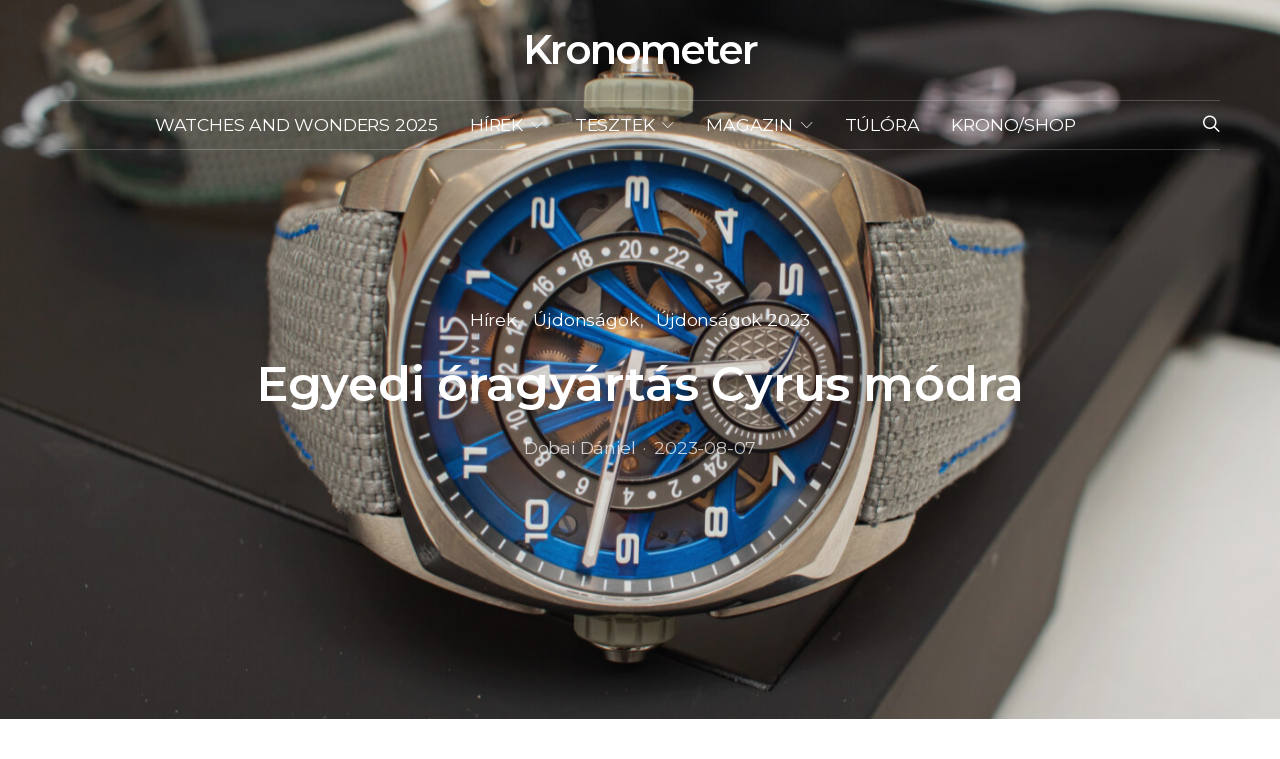

--- FILE ---
content_type: text/html; charset=UTF-8
request_url: https://kronometer.hu/2023/08/07/egyedi-oragyartas-cyrus-modra/
body_size: 36182
content:
<!DOCTYPE html>
<html lang="hu" data-scheme='default'>
<head>
	<meta charset="UTF-8">
	<meta name="viewport" content="width=device-width, initial-scale=1">
	<link rel="profile" href="http://gmpg.org/xfn/11">
		<link rel="pingback" href="https://kronometer.hu/xmlrpc.php">
		<meta name='robots' content='index, follow, max-image-preview:large, max-snippet:-1, max-video-preview:-1' />
	<style>img:is([sizes="auto" i], [sizes^="auto," i]) { contain-intrinsic-size: 3000px 1500px }</style>
	
	<!-- This site is optimized with the Yoast SEO plugin v26.2 - https://yoast.com/wordpress/plugins/seo/ -->
	<title>Egyedi óragyártás Cyrus módra - Kronometer</title>
	<meta name="description" content="Kevés márka jár ismeretlen utakon, ha óratervezésről van szó. Számtalanszor hallottuk már, hogy teljesen újat nem lehet alkotni, de vannak akik mégis próbálkoznak. Ilyen a fiatal Cyrus márka is." />
	<link rel="canonical" href="https://kronometer.hu/2023/08/07/egyedi-oragyartas-cyrus-modra/" />
	<meta property="og:locale" content="hu_HU" />
	<meta property="og:type" content="article" />
	<meta property="og:title" content="Egyedi óragyártás Cyrus módra - Kronometer" />
	<meta property="og:description" content="Kevés márka jár ismeretlen utakon, ha óratervezésről van szó. Számtalanszor hallottuk már, hogy teljesen újat nem lehet alkotni, de vannak akik mégis próbálkoznak. Ilyen a fiatal Cyrus márka is." />
	<meta property="og:url" content="https://kronometer.hu/2023/08/07/egyedi-oragyartas-cyrus-modra/" />
	<meta property="og:site_name" content="Kronometer" />
	<meta property="article:publisher" content="https://www.facebook.com/kronometer.hu" />
	<meta property="article:published_time" content="2023-08-07T03:05:00+00:00" />
	<meta property="og:image" content="https://kronometer.hu/wp-content/uploads/2023/07/WW-Cyrus-5930.jpg" />
	<meta property="og:image:width" content="1400" />
	<meta property="og:image:height" content="933" />
	<meta property="og:image:type" content="image/jpeg" />
	<meta name="author" content="Dobai Dániel" />
	<meta name="twitter:card" content="summary_large_image" />
	<meta name="twitter:label1" content="Szerző:" />
	<meta name="twitter:data1" content="Dobai Dániel" />
	<meta name="twitter:label2" content="Becsült olvasási idő" />
	<meta name="twitter:data2" content="5 perc" />
	<script type="application/ld+json" class="yoast-schema-graph">{"@context":"https://schema.org","@graph":[{"@type":"WebPage","@id":"https://kronometer.hu/2023/08/07/egyedi-oragyartas-cyrus-modra/","url":"https://kronometer.hu/2023/08/07/egyedi-oragyartas-cyrus-modra/","name":"Egyedi óragyártás Cyrus módra - Kronometer","isPartOf":{"@id":"https://kronometer.hu/#website"},"primaryImageOfPage":{"@id":"https://kronometer.hu/2023/08/07/egyedi-oragyartas-cyrus-modra/#primaryimage"},"image":{"@id":"https://kronometer.hu/2023/08/07/egyedi-oragyartas-cyrus-modra/#primaryimage"},"thumbnailUrl":"https://kronometer.hu/wp-content/uploads/2023/07/WW-Cyrus-5930.jpg","datePublished":"2023-08-07T03:05:00+00:00","author":{"@id":"https://kronometer.hu/#/schema/person/961531e8deb75ac96c353e8cf33c683a"},"description":"Kevés márka jár ismeretlen utakon, ha óratervezésről van szó. Számtalanszor hallottuk már, hogy teljesen újat nem lehet alkotni, de vannak akik mégis próbálkoznak. Ilyen a fiatal Cyrus márka is.","breadcrumb":{"@id":"https://kronometer.hu/2023/08/07/egyedi-oragyartas-cyrus-modra/#breadcrumb"},"inLanguage":"hu","potentialAction":[{"@type":"ReadAction","target":["https://kronometer.hu/2023/08/07/egyedi-oragyartas-cyrus-modra/"]}]},{"@type":"ImageObject","inLanguage":"hu","@id":"https://kronometer.hu/2023/08/07/egyedi-oragyartas-cyrus-modra/#primaryimage","url":"https://kronometer.hu/wp-content/uploads/2023/07/WW-Cyrus-5930.jpg","contentUrl":"https://kronometer.hu/wp-content/uploads/2023/07/WW-Cyrus-5930.jpg","width":1400,"height":933},{"@type":"BreadcrumbList","@id":"https://kronometer.hu/2023/08/07/egyedi-oragyartas-cyrus-modra/#breadcrumb","itemListElement":[{"@type":"ListItem","position":1,"name":"Home","item":"https://kronometer.hu/"},{"@type":"ListItem","position":2,"name":"Egyedi óragyártás Cyrus módra"}]},{"@type":"WebSite","@id":"https://kronometer.hu/#website","url":"https://kronometer.hu/","name":"Kronometer","description":"Órákról, mindent.","potentialAction":[{"@type":"SearchAction","target":{"@type":"EntryPoint","urlTemplate":"https://kronometer.hu/?s={search_term_string}"},"query-input":{"@type":"PropertyValueSpecification","valueRequired":true,"valueName":"search_term_string"}}],"inLanguage":"hu"},{"@type":"Person","@id":"https://kronometer.hu/#/schema/person/961531e8deb75ac96c353e8cf33c683a","name":"Dobai Dániel"}]}</script>
	<!-- / Yoast SEO plugin. -->


<link rel='dns-prefetch' href='//fonts.googleapis.com' />
<link rel='dns-prefetch' href='//maps.googleapis.com' />
<link rel='dns-prefetch' href='//maps.gstatic.com' />
<link rel='dns-prefetch' href='//fonts.gstatic.com' />
<link rel='dns-prefetch' href='//ajax.googleapis.com' />
<link rel='dns-prefetch' href='//apis.google.com' />
<link rel='dns-prefetch' href='//google-analytics.com' />
<link rel='dns-prefetch' href='//www.google-analytics.com' />
<link rel='dns-prefetch' href='//ssl.google-analytics.com' />
<link rel='dns-prefetch' href='//youtube.com' />
<link rel='dns-prefetch' href='//api.pinterest.com' />
<link rel='dns-prefetch' href='//cdnjs.cloudflare.com' />
<link rel='dns-prefetch' href='//pixel.wp.com' />
<link rel='dns-prefetch' href='//connect.facebook.net' />
<link rel='dns-prefetch' href='//platform.twitter.com' />
<link rel='dns-prefetch' href='//syndication.twitter.com' />
<link rel='dns-prefetch' href='//platform.instagram.com' />
<link rel='dns-prefetch' href='//disqus.com' />
<link rel='dns-prefetch' href='//sitename.disqus.com' />
<link rel='dns-prefetch' href='//s7.addthis.com' />
<link rel='dns-prefetch' href='//platform.linkedin.com' />
<link rel='dns-prefetch' href='//w.sharethis.com' />
<link rel='dns-prefetch' href='//s0.wp.com' />
<link rel='dns-prefetch' href='//s.gravatar.com' />
<link rel='dns-prefetch' href='//stats.wp.com' />
<link rel='dns-prefetch' href='//www.googletagmanager.com' />
<link rel='dns-prefetch' href='//www.googletagservices.com' />
<link rel='dns-prefetch' href='//adservice.google.com' />
<link rel='dns-prefetch' href='//pagead2.googlesyndication.com' />
<link rel='dns-prefetch' href='//tpc.googlesyndication.com' />
<link rel='dns-prefetch' href='//bp.blogspot.com' />
<link rel='dns-prefetch' href='//1.bp.blogspot.com' />
<link rel='dns-prefetch' href='//2.bp.blogspot.com' />
<link rel='dns-prefetch' href='//3.bp.blogspot.com' />
<link rel='dns-prefetch' href='//4.bp.blogspot.com' />
<link rel='dns-prefetch' href='//ajax.microsoft.com' />
<link rel='dns-prefetch' href='//ajax.aspnetcdn.com' />
<link rel='dns-prefetch' href='//s3.amazonaws.com' />
<link rel='dns-prefetch' href='//code.jquery.com' />
<link rel='dns-prefetch' href='//stackpath.bootstrapcdn.com' />
<link rel='dns-prefetch' href='//use.fontawesome.com' />
<link rel='dns-prefetch' href='//player.vimeo.com' />
<link rel='dns-prefetch' href='//github.githubassets.com' />
<link rel='dns-prefetch' href='//referrer.disqus.com' />
<link rel='dns-prefetch' href='//c.disquscdn.com' />
<link rel='dns-prefetch' href='//0.gravatar.com' />
<link rel='dns-prefetch' href='//2.gravatar.com' />
<link rel='dns-prefetch' href='//1.gravatar.com' />
<link rel='dns-prefetch' href='//ad.doubleclick.net' />
<link rel='dns-prefetch' href='//googleads.g.doubleclick.net' />
<link rel='dns-prefetch' href='//stats.g.doubleclick.net' />
<link rel='dns-prefetch' href='//cm.g.doubleclick.net' />
<link rel='dns-prefetch' href='//stats.buysellads.com' />
<link rel='dns-prefetch' href='//s3.buysellads.com' />
<link href='https://fonts.gstatic.com' crossorigin rel='preconnect' />
<link rel="alternate" type="application/rss+xml" title="Kronometer &raquo; hírcsatorna" href="https://kronometer.hu/feed/" />
<link rel="alternate" type="application/rss+xml" title="Kronometer &raquo; hozzászólás hírcsatorna" href="https://kronometer.hu/comments/feed/" />
<link rel="alternate" type="application/rss+xml" title="Kronometer &raquo; Egyedi óragyártás Cyrus módra hozzászólás hírcsatorna" href="https://kronometer.hu/2023/08/07/egyedi-oragyartas-cyrus-modra/feed/" />
			<link rel="preload" href="https://kronometer.hu/wp-content/plugins/canvas/assets/fonts/canvas-icons.woff" as="font" type="font/woff" crossorigin>
			<link rel='stylesheet' id='sbi_styles-css' href='https://kronometer.hu/wp-content/plugins/instagram-feed/css/sbi-styles.min.css?ver=6.9.1' media='all' />
<link rel='stylesheet' id='canvas-css' href='https://kronometer.hu/wp-content/plugins/canvas/assets/css/canvas.css?ver=2.5.1' media='all' />
<link rel='alternate stylesheet' id='powerkit-icons-css' href='https://kronometer.hu/wp-content/plugins/powerkit/assets/fonts/powerkit-icons.woff?ver=3.0.2' as='font' type='font/wof' crossorigin />
<link rel='stylesheet' id='powerkit-css' href='https://kronometer.hu/wp-content/plugins/powerkit/assets/css/powerkit.css?ver=3.0.2' media='all' />
<style id='wp-emoji-styles-inline-css'>

	img.wp-smiley, img.emoji {
		display: inline !important;
		border: none !important;
		box-shadow: none !important;
		height: 1em !important;
		width: 1em !important;
		margin: 0 0.07em !important;
		vertical-align: -0.1em !important;
		background: none !important;
		padding: 0 !important;
	}
</style>
<link rel='stylesheet' id='wp-block-library-css' href='https://kronometer.hu/wp-includes/css/dist/block-library/style.min.css?ver=6.8.3' media='all' />
<style id='classic-theme-styles-inline-css'>
/*! This file is auto-generated */
.wp-block-button__link{color:#fff;background-color:#32373c;border-radius:9999px;box-shadow:none;text-decoration:none;padding:calc(.667em + 2px) calc(1.333em + 2px);font-size:1.125em}.wp-block-file__button{background:#32373c;color:#fff;text-decoration:none}
</style>
<link rel='stylesheet' id='canvas-block-alert-style-css' href='https://kronometer.hu/wp-content/plugins/canvas/components/basic-elements/block-alert/block.css?ver=1752791029' media='all' />
<link rel='stylesheet' id='canvas-block-progress-style-css' href='https://kronometer.hu/wp-content/plugins/canvas/components/basic-elements/block-progress/block.css?ver=1752791029' media='all' />
<link rel='stylesheet' id='canvas-block-collapsibles-style-css' href='https://kronometer.hu/wp-content/plugins/canvas/components/basic-elements/block-collapsibles/block.css?ver=1752791029' media='all' />
<link rel='stylesheet' id='canvas-block-tabs-style-css' href='https://kronometer.hu/wp-content/plugins/canvas/components/basic-elements/block-tabs/block.css?ver=1752791029' media='all' />
<link rel='stylesheet' id='canvas-block-section-heading-style-css' href='https://kronometer.hu/wp-content/plugins/canvas/components/basic-elements/block-section-heading/block.css?ver=1752791029' media='all' />
<link rel='stylesheet' id='canvas-block-row-style-css' href='https://kronometer.hu/wp-content/plugins/canvas/components/layout-blocks/block-row/block-row.css?ver=1752791029' media='all' />
<link rel='stylesheet' id='canvas-block-posts-style-css' href='https://kronometer.hu/wp-content/plugins/canvas/components/posts/block-posts/block-posts.css?ver=1752791029' media='all' />
<link rel='stylesheet' id='canvas-justified-gallery-block-style-css' href='https://kronometer.hu/wp-content/plugins/canvas/components/justified-gallery/block/block-justified-gallery.css?ver=1752791029' media='all' />
<link rel='stylesheet' id='canvas-slider-gallery-block-style-css' href='https://kronometer.hu/wp-content/plugins/canvas/components/slider-gallery/block/block-slider-gallery.css?ver=1752791029' media='all' />
<link rel='stylesheet' id='canvas-block-posts-sidebar-css' href='https://kronometer.hu/wp-content/plugins/canvas/components/posts/block-posts-sidebar/block-posts-sidebar.css?ver=1752791029' media='all' />
<link rel='stylesheet' id='csco-block-posts-sidebar-style-css' href='https://kronometer.hu/wp-content/themes/authentic/css/blocks/posts-sidebar.css?ver=1710454306' media='all' />
<link rel='stylesheet' id='csco-block-twitter-slider-style-css' href='https://kronometer.hu/wp-content/themes/authentic/css/blocks/twitter-slider.css?ver=1710454306' media='all' />
<link rel='stylesheet' id='csco-block-tiles-style-css' href='https://kronometer.hu/wp-content/themes/authentic/css/blocks/tiles.css?ver=1710454306' media='all' />
<link rel='stylesheet' id='csco-block-horizontal-tiles-style-css' href='https://kronometer.hu/wp-content/themes/authentic/css/blocks/horizontal-tiles.css?ver=1710454306' media='all' />
<link rel='stylesheet' id='csco-block-full-style-css' href='https://kronometer.hu/wp-content/themes/authentic/css/blocks/full.css?ver=1710454306' media='all' />
<link rel='stylesheet' id='csco-block-slider-style-css' href='https://kronometer.hu/wp-content/themes/authentic/css/blocks/slider.css?ver=1710454306' media='all' />
<link rel='stylesheet' id='csco-block-carousel-style-css' href='https://kronometer.hu/wp-content/themes/authentic/css/blocks/carousel.css?ver=1710454306' media='all' />
<link rel='stylesheet' id='csco-block-wide-style-css' href='https://kronometer.hu/wp-content/themes/authentic/css/blocks/wide.css?ver=1710454306' media='all' />
<link rel='stylesheet' id='csco-block-narrow-style-css' href='https://kronometer.hu/wp-content/themes/authentic/css/blocks/narrow.css?ver=1710454306' media='all' />
<style id='global-styles-inline-css'>
:root{--wp--preset--aspect-ratio--square: 1;--wp--preset--aspect-ratio--4-3: 4/3;--wp--preset--aspect-ratio--3-4: 3/4;--wp--preset--aspect-ratio--3-2: 3/2;--wp--preset--aspect-ratio--2-3: 2/3;--wp--preset--aspect-ratio--16-9: 16/9;--wp--preset--aspect-ratio--9-16: 9/16;--wp--preset--color--black: #000000;--wp--preset--color--cyan-bluish-gray: #abb8c3;--wp--preset--color--white: #FFFFFF;--wp--preset--color--pale-pink: #f78da7;--wp--preset--color--vivid-red: #ce2e2e;--wp--preset--color--luminous-vivid-orange: #ff6900;--wp--preset--color--luminous-vivid-amber: #fcb902;--wp--preset--color--light-green-cyan: #7bdcb5;--wp--preset--color--vivid-green-cyan: #01d083;--wp--preset--color--pale-cyan-blue: #8ed1fc;--wp--preset--color--vivid-cyan-blue: #0693e3;--wp--preset--color--vivid-purple: #9b51e0;--wp--preset--color--secondary: #f8f8f8;--wp--preset--gradient--vivid-cyan-blue-to-vivid-purple: linear-gradient(135deg,rgba(6,147,227,1) 0%,rgb(155,81,224) 100%);--wp--preset--gradient--light-green-cyan-to-vivid-green-cyan: linear-gradient(135deg,rgb(122,220,180) 0%,rgb(0,208,130) 100%);--wp--preset--gradient--luminous-vivid-amber-to-luminous-vivid-orange: linear-gradient(135deg,rgba(252,185,0,1) 0%,rgba(255,105,0,1) 100%);--wp--preset--gradient--luminous-vivid-orange-to-vivid-red: linear-gradient(135deg,rgba(255,105,0,1) 0%,rgb(207,46,46) 100%);--wp--preset--gradient--very-light-gray-to-cyan-bluish-gray: linear-gradient(135deg,rgb(238,238,238) 0%,rgb(169,184,195) 100%);--wp--preset--gradient--cool-to-warm-spectrum: linear-gradient(135deg,rgb(74,234,220) 0%,rgb(151,120,209) 20%,rgb(207,42,186) 40%,rgb(238,44,130) 60%,rgb(251,105,98) 80%,rgb(254,248,76) 100%);--wp--preset--gradient--blush-light-purple: linear-gradient(135deg,rgb(255,206,236) 0%,rgb(152,150,240) 100%);--wp--preset--gradient--blush-bordeaux: linear-gradient(135deg,rgb(254,205,165) 0%,rgb(254,45,45) 50%,rgb(107,0,62) 100%);--wp--preset--gradient--luminous-dusk: linear-gradient(135deg,rgb(255,203,112) 0%,rgb(199,81,192) 50%,rgb(65,88,208) 100%);--wp--preset--gradient--pale-ocean: linear-gradient(135deg,rgb(255,245,203) 0%,rgb(182,227,212) 50%,rgb(51,167,181) 100%);--wp--preset--gradient--electric-grass: linear-gradient(135deg,rgb(202,248,128) 0%,rgb(113,206,126) 100%);--wp--preset--gradient--midnight: linear-gradient(135deg,rgb(2,3,129) 0%,rgb(40,116,252) 100%);--wp--preset--font-size--small: 13px;--wp--preset--font-size--medium: 20px;--wp--preset--font-size--large: 36px;--wp--preset--font-size--x-large: 42px;--wp--preset--spacing--20: 0.44rem;--wp--preset--spacing--30: 0.67rem;--wp--preset--spacing--40: 1rem;--wp--preset--spacing--50: 1.5rem;--wp--preset--spacing--60: 2.25rem;--wp--preset--spacing--70: 3.38rem;--wp--preset--spacing--80: 5.06rem;--wp--preset--shadow--natural: 6px 6px 9px rgba(0, 0, 0, 0.2);--wp--preset--shadow--deep: 12px 12px 50px rgba(0, 0, 0, 0.4);--wp--preset--shadow--sharp: 6px 6px 0px rgba(0, 0, 0, 0.2);--wp--preset--shadow--outlined: 6px 6px 0px -3px rgba(255, 255, 255, 1), 6px 6px rgba(0, 0, 0, 1);--wp--preset--shadow--crisp: 6px 6px 0px rgba(0, 0, 0, 1);}:where(.is-layout-flex){gap: 0.5em;}:where(.is-layout-grid){gap: 0.5em;}body .is-layout-flex{display: flex;}.is-layout-flex{flex-wrap: wrap;align-items: center;}.is-layout-flex > :is(*, div){margin: 0;}body .is-layout-grid{display: grid;}.is-layout-grid > :is(*, div){margin: 0;}:where(.wp-block-columns.is-layout-flex){gap: 2em;}:where(.wp-block-columns.is-layout-grid){gap: 2em;}:where(.wp-block-post-template.is-layout-flex){gap: 1.25em;}:where(.wp-block-post-template.is-layout-grid){gap: 1.25em;}.has-black-color{color: var(--wp--preset--color--black) !important;}.has-cyan-bluish-gray-color{color: var(--wp--preset--color--cyan-bluish-gray) !important;}.has-white-color{color: var(--wp--preset--color--white) !important;}.has-pale-pink-color{color: var(--wp--preset--color--pale-pink) !important;}.has-vivid-red-color{color: var(--wp--preset--color--vivid-red) !important;}.has-luminous-vivid-orange-color{color: var(--wp--preset--color--luminous-vivid-orange) !important;}.has-luminous-vivid-amber-color{color: var(--wp--preset--color--luminous-vivid-amber) !important;}.has-light-green-cyan-color{color: var(--wp--preset--color--light-green-cyan) !important;}.has-vivid-green-cyan-color{color: var(--wp--preset--color--vivid-green-cyan) !important;}.has-pale-cyan-blue-color{color: var(--wp--preset--color--pale-cyan-blue) !important;}.has-vivid-cyan-blue-color{color: var(--wp--preset--color--vivid-cyan-blue) !important;}.has-vivid-purple-color{color: var(--wp--preset--color--vivid-purple) !important;}.has-black-background-color{background-color: var(--wp--preset--color--black) !important;}.has-cyan-bluish-gray-background-color{background-color: var(--wp--preset--color--cyan-bluish-gray) !important;}.has-white-background-color{background-color: var(--wp--preset--color--white) !important;}.has-pale-pink-background-color{background-color: var(--wp--preset--color--pale-pink) !important;}.has-vivid-red-background-color{background-color: var(--wp--preset--color--vivid-red) !important;}.has-luminous-vivid-orange-background-color{background-color: var(--wp--preset--color--luminous-vivid-orange) !important;}.has-luminous-vivid-amber-background-color{background-color: var(--wp--preset--color--luminous-vivid-amber) !important;}.has-light-green-cyan-background-color{background-color: var(--wp--preset--color--light-green-cyan) !important;}.has-vivid-green-cyan-background-color{background-color: var(--wp--preset--color--vivid-green-cyan) !important;}.has-pale-cyan-blue-background-color{background-color: var(--wp--preset--color--pale-cyan-blue) !important;}.has-vivid-cyan-blue-background-color{background-color: var(--wp--preset--color--vivid-cyan-blue) !important;}.has-vivid-purple-background-color{background-color: var(--wp--preset--color--vivid-purple) !important;}.has-black-border-color{border-color: var(--wp--preset--color--black) !important;}.has-cyan-bluish-gray-border-color{border-color: var(--wp--preset--color--cyan-bluish-gray) !important;}.has-white-border-color{border-color: var(--wp--preset--color--white) !important;}.has-pale-pink-border-color{border-color: var(--wp--preset--color--pale-pink) !important;}.has-vivid-red-border-color{border-color: var(--wp--preset--color--vivid-red) !important;}.has-luminous-vivid-orange-border-color{border-color: var(--wp--preset--color--luminous-vivid-orange) !important;}.has-luminous-vivid-amber-border-color{border-color: var(--wp--preset--color--luminous-vivid-amber) !important;}.has-light-green-cyan-border-color{border-color: var(--wp--preset--color--light-green-cyan) !important;}.has-vivid-green-cyan-border-color{border-color: var(--wp--preset--color--vivid-green-cyan) !important;}.has-pale-cyan-blue-border-color{border-color: var(--wp--preset--color--pale-cyan-blue) !important;}.has-vivid-cyan-blue-border-color{border-color: var(--wp--preset--color--vivid-cyan-blue) !important;}.has-vivid-purple-border-color{border-color: var(--wp--preset--color--vivid-purple) !important;}.has-vivid-cyan-blue-to-vivid-purple-gradient-background{background: var(--wp--preset--gradient--vivid-cyan-blue-to-vivid-purple) !important;}.has-light-green-cyan-to-vivid-green-cyan-gradient-background{background: var(--wp--preset--gradient--light-green-cyan-to-vivid-green-cyan) !important;}.has-luminous-vivid-amber-to-luminous-vivid-orange-gradient-background{background: var(--wp--preset--gradient--luminous-vivid-amber-to-luminous-vivid-orange) !important;}.has-luminous-vivid-orange-to-vivid-red-gradient-background{background: var(--wp--preset--gradient--luminous-vivid-orange-to-vivid-red) !important;}.has-very-light-gray-to-cyan-bluish-gray-gradient-background{background: var(--wp--preset--gradient--very-light-gray-to-cyan-bluish-gray) !important;}.has-cool-to-warm-spectrum-gradient-background{background: var(--wp--preset--gradient--cool-to-warm-spectrum) !important;}.has-blush-light-purple-gradient-background{background: var(--wp--preset--gradient--blush-light-purple) !important;}.has-blush-bordeaux-gradient-background{background: var(--wp--preset--gradient--blush-bordeaux) !important;}.has-luminous-dusk-gradient-background{background: var(--wp--preset--gradient--luminous-dusk) !important;}.has-pale-ocean-gradient-background{background: var(--wp--preset--gradient--pale-ocean) !important;}.has-electric-grass-gradient-background{background: var(--wp--preset--gradient--electric-grass) !important;}.has-midnight-gradient-background{background: var(--wp--preset--gradient--midnight) !important;}.has-small-font-size{font-size: var(--wp--preset--font-size--small) !important;}.has-medium-font-size{font-size: var(--wp--preset--font-size--medium) !important;}.has-large-font-size{font-size: var(--wp--preset--font-size--large) !important;}.has-x-large-font-size{font-size: var(--wp--preset--font-size--x-large) !important;}
:where(.wp-block-post-template.is-layout-flex){gap: 1.25em;}:where(.wp-block-post-template.is-layout-grid){gap: 1.25em;}
:where(.wp-block-columns.is-layout-flex){gap: 2em;}:where(.wp-block-columns.is-layout-grid){gap: 2em;}
:root :where(.wp-block-pullquote){font-size: 1.5em;line-height: 1.6;}
</style>
<link rel='stylesheet' id='advanced-popups-css' href='https://kronometer.hu/wp-content/plugins/advanced-popups/public/css/advanced-popups-public.css?ver=1.2.2' media='all' />
<link rel='stylesheet' id='canvas-block-heading-style-css' href='https://kronometer.hu/wp-content/plugins/canvas/components/content-formatting/block-heading/block.css?ver=1752791029' media='all' />
<link rel='stylesheet' id='canvas-block-list-style-css' href='https://kronometer.hu/wp-content/plugins/canvas/components/content-formatting/block-list/block.css?ver=1752791029' media='all' />
<link rel='stylesheet' id='canvas-block-paragraph-style-css' href='https://kronometer.hu/wp-content/plugins/canvas/components/content-formatting/block-paragraph/block.css?ver=1752791029' media='all' />
<link rel='stylesheet' id='canvas-block-separator-style-css' href='https://kronometer.hu/wp-content/plugins/canvas/components/content-formatting/block-separator/block.css?ver=1752791029' media='all' />
<link rel='stylesheet' id='canvas-block-group-style-css' href='https://kronometer.hu/wp-content/plugins/canvas/components/basic-elements/block-group/block.css?ver=1752791029' media='all' />
<link rel='stylesheet' id='canvas-block-cover-style-css' href='https://kronometer.hu/wp-content/plugins/canvas/components/basic-elements/block-cover/block.css?ver=1752791029' media='all' />
<link rel='stylesheet' id='lbwps-styles-photoswipe5-main-css' href='https://kronometer.hu/wp-content/plugins/lightbox-photoswipe/assets/ps5/styles/main.css?ver=5.7.3' media='all' />
<link rel='stylesheet' id='powerkit-author-box-css' href='https://kronometer.hu/wp-content/plugins/powerkit/modules/author-box/public/css/public-powerkit-author-box.css?ver=3.0.2' media='all' />
<link rel='stylesheet' id='powerkit-basic-elements-css' href='https://kronometer.hu/wp-content/plugins/powerkit/modules/basic-elements/public/css/public-powerkit-basic-elements.css?ver=3.0.2' media='screen' />
<link rel='stylesheet' id='powerkit-content-formatting-css' href='https://kronometer.hu/wp-content/plugins/powerkit/modules/content-formatting/public/css/public-powerkit-content-formatting.css?ver=3.0.2' media='all' />
<link rel='stylesheet' id='powerkit-featured-categories-css' href='https://kronometer.hu/wp-content/plugins/powerkit/modules/featured-categories/public/css/public-powerkit-featured-categories.css?ver=3.0.2' media='all' />
<link rel='stylesheet' id='powerkit-inline-posts-css' href='https://kronometer.hu/wp-content/plugins/powerkit/modules/inline-posts/public/css/public-powerkit-inline-posts.css?ver=3.0.2' media='all' />
<link rel='stylesheet' id='glightbox-css' href='https://kronometer.hu/wp-content/plugins/powerkit/modules/lightbox/public/css/glightbox.min.css?ver=3.0.2' media='all' />
<link rel='stylesheet' id='powerkit-lightbox-css' href='https://kronometer.hu/wp-content/plugins/powerkit/modules/lightbox/public/css/public-powerkit-lightbox.css?ver=3.0.2' media='all' />
<link rel='stylesheet' id='powerkit-widget-about-css' href='https://kronometer.hu/wp-content/plugins/powerkit/modules/widget-about/public/css/public-powerkit-widget-about.css?ver=3.0.2' media='all' />
<link rel='stylesheet' id='vlp-public-css' href='https://kronometer.hu/wp-content/plugins/visual-link-preview/dist/public.css?ver=2.2.7' media='all' />
<link rel='stylesheet' id='csco-styles-css' href='https://kronometer.hu/wp-content/themes/authentic/style.css?ver=7.1.9' media='all' />
<style id='csco-styles-inline-css'>
:root {--large-sm-margin-top: -50px}:root {--large-lg-margin-top: -1px - 0px - 100px - 50px}:root {--large-sm-padding-top: 50px}:root {--large-lg-padding-top: 1px + 0px + 100px + 50px}
</style>
<link rel='stylesheet' id='searchwp-forms-css' href='https://kronometer.hu/wp-content/plugins/searchwp-live-ajax-search/assets/styles/frontend/search-forms.min.css?ver=1.8.6' media='all' />
<link rel='stylesheet' id='searchwp-live-search-css' href='https://kronometer.hu/wp-content/plugins/searchwp-live-ajax-search/assets/styles/style.min.css?ver=1.8.6' media='all' />
<style id='searchwp-live-search-inline-css'>
.searchwp-live-search-result .searchwp-live-search-result--title a {
  font-size: 16px;
}
.searchwp-live-search-result .searchwp-live-search-result--price {
  font-size: 14px;
}
.searchwp-live-search-result .searchwp-live-search-result--add-to-cart .button {
  font-size: 14px;
}

</style>
<link rel='stylesheet' id='csco-legacy-features-css' href='https://kronometer.hu/wp-content/themes/authentic/css/legacy-features.css?ver=7.1.9' media='all' />
<link rel='stylesheet' id='75c0f2d9492167c0be69ec9815c1b9aa-css' href='https://fonts.googleapis.com/css?family=Montserrat%3A400%2C400i%2C700%2C700i%2C600%2C500%2C300&#038;subset=latin%2Clatin-ext%2Ccyrillic%2Ccyrillic-ext%2Cvietnamese&#038;display=swap&#038;ver=7.1.9' media='all' />
<script src="https://kronometer.hu/wp-includes/js/jquery/jquery.min.js?ver=3.7.1" id="jquery-core-js"></script>
<script src="https://kronometer.hu/wp-includes/js/jquery/jquery-migrate.min.js?ver=3.4.1" id="jquery-migrate-js"></script>
<script src="https://kronometer.hu/wp-content/plugins/advanced-popups/public/js/advanced-popups-public.js?ver=1.2.2" id="advanced-popups-js"></script>
<link rel="https://api.w.org/" href="https://kronometer.hu/wp-json/" /><link rel="alternate" title="JSON" type="application/json" href="https://kronometer.hu/wp-json/wp/v2/posts/20285" /><link rel="EditURI" type="application/rsd+xml" title="RSD" href="https://kronometer.hu/xmlrpc.php?rsd" />
<meta name="generator" content="WordPress 6.8.3" />
<link rel='shortlink' href='https://kronometer.hu/?p=20285' />
<link rel="alternate" title="oEmbed (JSON)" type="application/json+oembed" href="https://kronometer.hu/wp-json/oembed/1.0/embed?url=https%3A%2F%2Fkronometer.hu%2F2023%2F08%2F07%2Fegyedi-oragyartas-cyrus-modra%2F" />
<link rel="alternate" title="oEmbed (XML)" type="text/xml+oembed" href="https://kronometer.hu/wp-json/oembed/1.0/embed?url=https%3A%2F%2Fkronometer.hu%2F2023%2F08%2F07%2Fegyedi-oragyartas-cyrus-modra%2F&#038;format=xml" />

<!-- This site is using AdRotate Professional v5.23.3 to display their advertisements - https://ajdg.solutions/ -->
<!-- AdRotate CSS -->
<style type="text/css" media="screen">
	.g { margin:0px; padding:0px; overflow:hidden; line-height:1; zoom:1; }
	.g img { height:auto; }
	.g-col { position:relative; float:left; }
	.g-col:first-child { margin-left: 0; }
	.g-col:last-child { margin-right: 0; }
	.g-wall { display:block; position:fixed; left:0; top:0; width:100%; height:100%; z-index:-1; }
	.woocommerce-page .g, .bbpress-wrapper .g { margin: 20px auto; clear:both; }
	.g-1 { margin:0px 0px 0px 0px; float:right; clear:right; }
	.g-27 {  width:100%; max-width:970px;  height:100%; max-height:600px; margin: 0 auto; }
	.g-28 {  width:100%; max-width:1200px;  height:100%; max-height:1200px; margin: 0 auto; }
	.g-34 {  width:100%; max-width:900px;  height:100%; max-height:600px; margin: 0 auto; }
	.g-35 {  width:100%; max-width:900px;  height:100%; max-height:900px; margin: 0 auto; }
	.g-37 { margin:0px 0px 0px 0px; width:100%; max-width:730px; height:100%; max-height:450px; }
	.g-38 {  width:100%; max-width:800px;  height:100%; max-height:500px; margin: 0 auto; }
	.g-39 { margin:0px 0px 0px 0px; width:100%; max-width:800px; height:100%; max-height:800px; }
	.g-40 {  margin: 0 auto; }
	.g-41 {  width:100%; max-width:970px;  height:100%; max-height:400px; margin: 0 auto; }
	.g-42 {  margin: 0 auto; }
	.g-43 { margin:0px 0px 0px 0px; width:100%; max-width:980px; height:100%; max-height:300px; }
	.g-44 { margin:0px 0px 0px 0px; width:100%; max-width:550px; height:100%; max-height:550px; }
	@media only screen and (max-width: 480px) {
		.g-col, .g-dyn, .g-single { width:100%; margin-left:0; margin-right:0; }
		.woocommerce-page .g, .bbpress-wrapper .g { margin: 10px auto; }
	}
</style>
<!-- /AdRotate CSS -->

		<link rel="preload" href="https://kronometer.hu/wp-content/plugins/advanced-popups/fonts/advanced-popups-icons.woff" as="font" type="font/woff" crossorigin>
		<script async src="https://pagead2.googlesyndication.com/pagead/js/adsbygoogle.js?client=ca-pub-7551532363964459"
     crossorigin="anonymous"></script>
<script async src="https://pagead2.googlesyndication.com/pagead/js/adsbygoogle.js?client=ca-pub-1148903620328817"
     crossorigin="anonymous"></script>

		<!-- GA Google Analytics @ https://m0n.co/ga -->
		<script async src="https://www.googletagmanager.com/gtag/js?id=G-6CE0XV8CWL"></script>
		<script>
			window.dataLayer = window.dataLayer || [];
			function gtag(){dataLayer.push(arguments);}
			gtag('js', new Date());
			gtag('config', 'G-6CE0XV8CWL');
		</script>

	<script async src="https://pagead2.googlesyndication.com/pagead/js/adsbygoogle.js?client=ca-pub-7551532363964459"
     crossorigin="anonymous"></script>
<!-- WordPress Facebook Integration Begin -->
<!-- Facebook Pixel Code -->
<script>
!function(f,b,e,v,n,t,s){if(f.fbq)return;n=f.fbq=function(){n.callMethod?
n.callMethod.apply(n,arguments):n.queue.push(arguments)};if(!f._fbq)f._fbq=n;
n.push=n;n.loaded=!0;n.version='2.0';n.queue=[];t=b.createElement(e);t.async=!0;
t.src=v;s=b.getElementsByTagName(e)[0];s.parentNode.insertBefore(t,s)}(window,
document,'script','https://connect.facebook.net/en_US/fbevents.js');
fbq('init', '387185161795995', {}, {
    "agent": "wordpress-6.8.3-1.7.5"
});

fbq('track', 'PageView', {
    "source": "wordpress",
    "version": "6.8.3",
    "pluginVersion": "1.7.5"
});

<!-- Support AJAX add to cart -->
if(typeof jQuery != 'undefined') {
  jQuery(document).ready(function($){
    jQuery('body').on('added_to_cart', function(event) {

      // Ajax action.
      $.get('?wc-ajax=fb_inject_add_to_cart_event', function(data) {
        $('head').append(data);
      });

    });
  });
}
<!-- End Support AJAX add to cart -->

</script>
<!-- DO NOT MODIFY -->
<!-- End Facebook Pixel Code -->
<!-- WordPress Facebook Integration end -->
      
<!-- Facebook Pixel Code -->
<noscript>
<img height="1" width="1" style="display:none"
src="https://www.facebook.com/tr?id=387185161795995&ev=PageView&noscript=1"/>
</noscript>
<!-- DO NOT MODIFY -->
<!-- End Facebook Pixel Code -->
    <link rel="icon" href="https://kronometer.hu/wp-content/uploads/2017/04/cropped-K_LOGO_LIGHT-32x32.png" sizes="32x32" />
<link rel="icon" href="https://kronometer.hu/wp-content/uploads/2017/04/cropped-K_LOGO_LIGHT-192x192.png" sizes="192x192" />
<link rel="apple-touch-icon" href="https://kronometer.hu/wp-content/uploads/2017/04/cropped-K_LOGO_LIGHT-180x180.png" />
<meta name="msapplication-TileImage" content="https://kronometer.hu/wp-content/uploads/2017/04/cropped-K_LOGO_LIGHT-270x270.png" />
<style id="kirki-inline-styles"></style></head>

<body class="wp-singular post-template-default single single-post postid-20285 single-format-standard wp-embed-responsive wp-theme-authentic cookies-not-set header-enabled cs-page-layout-sidebar cs-page-layout-sidebar-right parallax-enabled sticky-sidebar-enabled stick-to-bottom navbar-sticky-enabled navbar-smart-enabled block-align-enabled style-align-center">


<div class="site-overlay"></div>

<div class="offcanvas">

	<div class="offcanvas-header">

		
		
		<nav class="navbar navbar-offcanvas  navbar-border">

			
				
								<a class="navbar-brand site-title" href="https://kronometer.hu/">
					Kronometer				</a>
				
			
			<button type="button" class="offcanvas-toggle navbar-toggle">
				<i class="cs-icon cs-icon-cross"></i>
			</button>

		</nav>

		
	</div>

	<div class="offcanvas-sidebar">
		<div class="offcanvas-inner widget-area">
			<div class="widget widget_nav_menu cs-d-lg-none"><div class="menu-main-container"><ul id="menu-main" class="menu"><li id="menu-item-28618" class="menu-item menu-item-type-taxonomy menu-item-object-category menu-item-28618"><a href="https://kronometer.hu/hirek/ujdonsagok/ujdonsagok-2025/watches-and-wonders-2025/">Watches and Wonders 2025</a></li>
<li id="menu-item-249" class="menu-item menu-item-type-taxonomy menu-item-object-category current-post-ancestor current-menu-parent current-post-parent menu-item-has-children menu-item-249"><a href="https://kronometer.hu/hirek/">Hírek</a>
<ul class="sub-menu">
	<li id="menu-item-252" class="menu-item menu-item-type-taxonomy menu-item-object-category current-post-ancestor current-menu-parent current-post-parent menu-item-has-children menu-item-252"><a href="https://kronometer.hu/hirek/ujdonsagok/">Újdonságok</a>
	<ul class="sub-menu">
		<li id="menu-item-10244" class="menu-item menu-item-type-taxonomy menu-item-object-category menu-item-10244"><a href="https://kronometer.hu/hirek/ujdonsagok/ujdonsagok_2020/">Újdonságok 2020</a></li>
		<li id="menu-item-13098" class="menu-item menu-item-type-taxonomy menu-item-object-category menu-item-13098"><a href="https://kronometer.hu/hirek/ujdonsagok/ujdonsagok-2021/">Újdonságok 2021</a></li>
		<li id="menu-item-15611" class="menu-item menu-item-type-taxonomy menu-item-object-category menu-item-15611"><a href="https://kronometer.hu/hirek/ujdonsagok/ujdonsagok-2022/">Újdonságok 2022</a></li>
		<li id="menu-item-18885" class="menu-item menu-item-type-taxonomy menu-item-object-category current-post-ancestor current-menu-parent current-post-parent menu-item-18885"><a href="https://kronometer.hu/hirek/ujdonsagok/ujdonsagok-2023/">Újdonságok 2023</a></li>
		<li id="menu-item-23702" class="menu-item menu-item-type-taxonomy menu-item-object-category menu-item-has-children menu-item-23702"><a href="https://kronometer.hu/hirek/ujdonsagok/ujdonsagok-2024/">Újdonságok 2024</a>
		<ul class="sub-menu">
			<li id="menu-item-28617" class="menu-item menu-item-type-taxonomy menu-item-object-category menu-item-28617"><a href="https://kronometer.hu/hirek/ujdonsagok/ujdonsagok-2024/watches-and-wonders-2024/">Watches and Wonders 2024</a></li>
		</ul>
</li>
		<li id="menu-item-27668" class="menu-item menu-item-type-taxonomy menu-item-object-category menu-item-has-children menu-item-27668"><a href="https://kronometer.hu/hirek/ujdonsagok/ujdonsagok-2025/">Újdonságok 2025</a>
		<ul class="sub-menu">
			<li id="menu-item-28616" class="menu-item menu-item-type-taxonomy menu-item-object-category menu-item-28616"><a href="https://kronometer.hu/hirek/ujdonsagok/ujdonsagok-2025/watches-and-wonders-2025/">Watches and Wonders 2025</a></li>
		</ul>
</li>
	</ul>
</li>
	<li id="menu-item-251" class="menu-item menu-item-type-taxonomy menu-item-object-category menu-item-251"><a href="https://kronometer.hu/hirek/oraipari_hirek/">Óraipari hírek</a></li>
	<li id="menu-item-3177" class="menu-item menu-item-type-taxonomy menu-item-object-category menu-item-has-children menu-item-3177"><a href="https://kronometer.hu/hirek/baselworld/">Baselworld</a>
	<ul class="sub-menu">
		<li id="menu-item-7766" class="menu-item menu-item-type-taxonomy menu-item-object-category menu-item-7766"><a href="https://kronometer.hu/hirek/baselworld/baselworld_2019/">Baselworld 2019</a></li>
		<li id="menu-item-3178" class="menu-item menu-item-type-taxonomy menu-item-object-category menu-item-3178"><a href="https://kronometer.hu/hirek/baselworld/baselworld-2018/">Baselworld 2018</a></li>
		<li id="menu-item-342" class="menu-item menu-item-type-taxonomy menu-item-object-category menu-item-342"><a href="https://kronometer.hu/hirek/baselworld/baselworld-2017/">Baselworld 2017</a></li>
	</ul>
</li>
	<li id="menu-item-3179" class="menu-item menu-item-type-taxonomy menu-item-object-category menu-item-has-children menu-item-3179"><a href="https://kronometer.hu/hirek/sihh/">SIHH</a>
	<ul class="sub-menu">
		<li id="menu-item-7166" class="menu-item menu-item-type-taxonomy menu-item-object-category menu-item-7166"><a href="https://kronometer.hu/hirek/sihh/sihh-2019/">SIHH 2019</a></li>
		<li id="menu-item-3262" class="menu-item menu-item-type-taxonomy menu-item-object-category menu-item-3262"><a href="https://kronometer.hu/hirek/sihh/sihh-2018/">SIHH 2018</a></li>
	</ul>
</li>
	<li id="menu-item-250" class="menu-item menu-item-type-taxonomy menu-item-object-category menu-item-250"><a href="https://kronometer.hu/hirek/borzek_es_aukciok/">Börzék és aukciók</a></li>
</ul>
</li>
<li id="menu-item-1477" class="menu-item menu-item-type-taxonomy menu-item-object-category menu-item-has-children menu-item-1477"><a href="https://kronometer.hu/tesztek/">Tesztek</a>
<ul class="sub-menu">
	<li id="menu-item-370" class="menu-item menu-item-type-taxonomy menu-item-object-category menu-item-370"><a href="https://kronometer.hu/tesztek/szembejott/">Szembejött</a></li>
	<li id="menu-item-5442" class="menu-item menu-item-type-taxonomy menu-item-object-category menu-item-5442"><a href="https://kronometer.hu/tesztek/tartosteszt/">Tartósteszt</a></li>
</ul>
</li>
<li id="menu-item-369" class="menu-item menu-item-type-taxonomy menu-item-object-category menu-item-has-children menu-item-369"><a href="https://kronometer.hu/magazin/">Magazin</a>
<ul class="sub-menu">
	<li id="menu-item-1478" class="menu-item menu-item-type-taxonomy menu-item-object-category menu-item-1478"><a href="https://kronometer.hu/magazin/akkor-es-most/">Akkor és most</a></li>
	<li id="menu-item-2261" class="menu-item menu-item-type-taxonomy menu-item-object-category menu-item-2261"><a href="https://kronometer.hu/magazin/tech-magazin/">Tech</a></li>
	<li id="menu-item-371" class="menu-item menu-item-type-taxonomy menu-item-object-category menu-item-371"><a href="https://kronometer.hu/magazin/tipustortenet/">Típus/történet</a></li>
	<li id="menu-item-1748" class="menu-item menu-item-type-taxonomy menu-item-object-category menu-item-1748"><a href="https://kronometer.hu/magazin/vintazs/">Vintázs</a></li>
	<li id="menu-item-372" class="menu-item menu-item-type-taxonomy menu-item-object-category menu-item-372"><a href="https://kronometer.hu/magazin/velemeny/">Vélemény</a></li>
	<li id="menu-item-6568" class="menu-item menu-item-type-taxonomy menu-item-object-category menu-item-6568"><a href="https://kronometer.hu/magazin/kronovlog/">Krono/Vlog</a></li>
</ul>
</li>
<li id="menu-item-25069" class="menu-item menu-item-type-taxonomy menu-item-object-category menu-item-25069"><a href="https://kronometer.hu/magazin/tulora/">Túlóra</a></li>
<li id="menu-item-27072" class="menu-item menu-item-type-custom menu-item-object-custom menu-item-27072"><a href="http://shop.kronometer.hu">KRONO/SHOP</a></li>
</ul></div></div>
					</div>
	</div>

</div>

<div id="page" class="site">

	
	<div class="site-inner">

		
		
		<header id="masthead" class="site-header page-header-type-large" role="banner">

			
			
<div class="header header-logo header-light cs-d-none cs-d-lg-block" >
	<div class="cs-container">

		
		<div class="header-col header-col-center">
			<div>

				
								<a href="https://kronometer.hu/" class="site-title">Kronometer</a>
				
				
			</div>
		</div>

		
	</div>
</div>

<div class="navbar-primary navbar-center social-disabled toggle-disabled">
	<div class="cs-container">
		<nav class="navbar">

			<div class="navbar-col">
				<div>

					<button class="navbar-toggle offcanvas-toggle" type="button">
						<i class="cs-icon cs-icon-menu"></i>
					</button>

					
											<a class="navbar-brand site-title" href="https://kronometer.hu/">
							Kronometer						</a>
					
				</div>
			</div>

			<div class="navbar-col">
				<div>
					<ul id="menu-main-1" class="nav navbar-nav"><li class="menu-item menu-item-type-taxonomy menu-item-object-category menu-item-28618"><a href="https://kronometer.hu/hirek/ujdonsagok/ujdonsagok-2025/watches-and-wonders-2025/">Watches and Wonders 2025</a></li>
<li class="menu-item menu-item-type-taxonomy menu-item-object-category current-post-ancestor current-menu-parent current-post-parent menu-item-has-children menu-item-249"><a href="https://kronometer.hu/hirek/">Hírek</a>
<ul class="sub-menu">
	<li class="menu-item menu-item-type-taxonomy menu-item-object-category current-post-ancestor current-menu-parent current-post-parent menu-item-has-children menu-item-252"><a href="https://kronometer.hu/hirek/ujdonsagok/">Újdonságok</a>
	<ul class="sub-menu">
		<li class="menu-item menu-item-type-taxonomy menu-item-object-category menu-item-10244"><a href="https://kronometer.hu/hirek/ujdonsagok/ujdonsagok_2020/">Újdonságok 2020</a></li>
		<li class="menu-item menu-item-type-taxonomy menu-item-object-category menu-item-13098"><a href="https://kronometer.hu/hirek/ujdonsagok/ujdonsagok-2021/">Újdonságok 2021</a></li>
		<li class="menu-item menu-item-type-taxonomy menu-item-object-category menu-item-15611"><a href="https://kronometer.hu/hirek/ujdonsagok/ujdonsagok-2022/">Újdonságok 2022</a></li>
		<li class="menu-item menu-item-type-taxonomy menu-item-object-category current-post-ancestor current-menu-parent current-post-parent menu-item-18885"><a href="https://kronometer.hu/hirek/ujdonsagok/ujdonsagok-2023/">Újdonságok 2023</a></li>
		<li class="menu-item menu-item-type-taxonomy menu-item-object-category menu-item-has-children menu-item-23702"><a href="https://kronometer.hu/hirek/ujdonsagok/ujdonsagok-2024/">Újdonságok 2024</a>
		<ul class="sub-menu">
			<li class="menu-item menu-item-type-taxonomy menu-item-object-category menu-item-28617"><a href="https://kronometer.hu/hirek/ujdonsagok/ujdonsagok-2024/watches-and-wonders-2024/">Watches and Wonders 2024</a></li>
		</ul>
</li>
		<li class="menu-item menu-item-type-taxonomy menu-item-object-category menu-item-has-children menu-item-27668"><a href="https://kronometer.hu/hirek/ujdonsagok/ujdonsagok-2025/">Újdonságok 2025</a>
		<ul class="sub-menu">
			<li class="menu-item menu-item-type-taxonomy menu-item-object-category menu-item-28616"><a href="https://kronometer.hu/hirek/ujdonsagok/ujdonsagok-2025/watches-and-wonders-2025/">Watches and Wonders 2025</a></li>
		</ul>
</li>
	</ul>
</li>
	<li class="menu-item menu-item-type-taxonomy menu-item-object-category menu-item-251"><a href="https://kronometer.hu/hirek/oraipari_hirek/">Óraipari hírek</a></li>
	<li class="menu-item menu-item-type-taxonomy menu-item-object-category menu-item-has-children menu-item-3177"><a href="https://kronometer.hu/hirek/baselworld/">Baselworld</a>
	<ul class="sub-menu">
		<li class="menu-item menu-item-type-taxonomy menu-item-object-category menu-item-7766"><a href="https://kronometer.hu/hirek/baselworld/baselworld_2019/">Baselworld 2019</a></li>
		<li class="menu-item menu-item-type-taxonomy menu-item-object-category menu-item-3178"><a href="https://kronometer.hu/hirek/baselworld/baselworld-2018/">Baselworld 2018</a></li>
		<li class="menu-item menu-item-type-taxonomy menu-item-object-category menu-item-342"><a href="https://kronometer.hu/hirek/baselworld/baselworld-2017/">Baselworld 2017</a></li>
	</ul>
</li>
	<li class="menu-item menu-item-type-taxonomy menu-item-object-category menu-item-has-children menu-item-3179"><a href="https://kronometer.hu/hirek/sihh/">SIHH</a>
	<ul class="sub-menu">
		<li class="menu-item menu-item-type-taxonomy menu-item-object-category menu-item-7166"><a href="https://kronometer.hu/hirek/sihh/sihh-2019/">SIHH 2019</a></li>
		<li class="menu-item menu-item-type-taxonomy menu-item-object-category menu-item-3262"><a href="https://kronometer.hu/hirek/sihh/sihh-2018/">SIHH 2018</a></li>
	</ul>
</li>
	<li class="menu-item menu-item-type-taxonomy menu-item-object-category menu-item-250"><a href="https://kronometer.hu/hirek/borzek_es_aukciok/">Börzék és aukciók</a></li>
</ul>
</li>
<li class="menu-item menu-item-type-taxonomy menu-item-object-category menu-item-has-children menu-item-1477"><a href="https://kronometer.hu/tesztek/">Tesztek</a>
<ul class="sub-menu">
	<li class="menu-item menu-item-type-taxonomy menu-item-object-category menu-item-370"><a href="https://kronometer.hu/tesztek/szembejott/">Szembejött</a></li>
	<li class="menu-item menu-item-type-taxonomy menu-item-object-category menu-item-5442"><a href="https://kronometer.hu/tesztek/tartosteszt/">Tartósteszt</a></li>
</ul>
</li>
<li class="menu-item menu-item-type-taxonomy menu-item-object-category menu-item-has-children menu-item-369"><a href="https://kronometer.hu/magazin/">Magazin</a>
<ul class="sub-menu">
	<li class="menu-item menu-item-type-taxonomy menu-item-object-category menu-item-1478"><a href="https://kronometer.hu/magazin/akkor-es-most/">Akkor és most</a></li>
	<li class="menu-item menu-item-type-taxonomy menu-item-object-category menu-item-2261"><a href="https://kronometer.hu/magazin/tech-magazin/">Tech</a></li>
	<li class="menu-item menu-item-type-taxonomy menu-item-object-category menu-item-371"><a href="https://kronometer.hu/magazin/tipustortenet/">Típus/történet</a></li>
	<li class="menu-item menu-item-type-taxonomy menu-item-object-category menu-item-1748"><a href="https://kronometer.hu/magazin/vintazs/">Vintázs</a></li>
	<li class="menu-item menu-item-type-taxonomy menu-item-object-category menu-item-372"><a href="https://kronometer.hu/magazin/velemeny/">Vélemény</a></li>
	<li class="menu-item menu-item-type-taxonomy menu-item-object-category menu-item-6568"><a href="https://kronometer.hu/magazin/kronovlog/">Krono/Vlog</a></li>
</ul>
</li>
<li class="menu-item menu-item-type-taxonomy menu-item-object-category menu-item-25069"><a href="https://kronometer.hu/magazin/tulora/">Túlóra</a></li>
<li class="menu-item menu-item-type-custom menu-item-object-custom menu-item-27072"><a href="http://shop.kronometer.hu">KRONO/SHOP</a></li>
</ul>				</div>
			</div>

			<div class="navbar-col">
				<div>
					
					
					<a href="#search" class="navbar-search"><i class="cs-icon cs-icon-search"></i></a>

									</div>
			</div>

		</nav>
	</div>
</div><!-- .navbar-primary -->

			
		</header>

				<section class="page-header page-header-large overlay">

			
			<div class="overlay-media parallax">
				<img width="1400" height="933" src="https://kronometer.hu/wp-content/uploads/2023/07/WW-Cyrus-5930.jpg" class="jarallax-img" alt="" decoding="async" fetchpriority="high" srcset="https://kronometer.hu/wp-content/uploads/2023/07/WW-Cyrus-5930.jpg 1400w, https://kronometer.hu/wp-content/uploads/2023/07/WW-Cyrus-5930-800x533.jpg 800w, https://kronometer.hu/wp-content/uploads/2023/07/WW-Cyrus-5930-1160x773.jpg 1160w, https://kronometer.hu/wp-content/uploads/2023/07/WW-Cyrus-5930-120x80.jpg 120w, https://kronometer.hu/wp-content/uploads/2023/07/WW-Cyrus-5930-90x60.jpg 90w, https://kronometer.hu/wp-content/uploads/2023/07/WW-Cyrus-5930-320x213.jpg 320w, https://kronometer.hu/wp-content/uploads/2023/07/WW-Cyrus-5930-560x373.jpg 560w" sizes="(min-aspect-ratio: 1/1) 100vw, 100vh" />			</div>

			<div class="overlay-outer">
				<div class="overlay-inner">
					<div class="meta-category"><ul class="post-categories">
	<li><a href="https://kronometer.hu/hirek/" rel="category tag">Hírek</a></li>
	<li><a href="https://kronometer.hu/hirek/ujdonsagok/" rel="category tag">Újdonságok</a></li>
	<li><a href="https://kronometer.hu/hirek/ujdonsagok/ujdonsagok-2023/" rel="category tag">Újdonságok 2023</a></li></ul></div>					<h1 class="entry-title">Egyedi óragyártás Cyrus módra</h1>					<ul class="post-meta"><li class="meta-author"><span class="author"><a class="url fn n" href="https://kronometer.hu/author/dobaidaniel/" title="View all posts by Dobai Dániel">Dobai Dániel</a></span></li><li class="meta-date"><a href="https://kronometer.hu/2023/08/07/egyedi-oragyartas-cyrus-modra/" rel="bookmark">2023-08-07</a></li></ul>				</div>
			</div>

				
		</section>
		
		
		<div class="site-content layout-sidebar layout-sidebar-right post-sidebar-disabled layout-narrow-enabled section-heading-default-style-1">

			
			<div class="cs-container">

				
				<div id="content" class="main-content">

					
	<div id="primary" class="content-area">

		
		<main id="main" class="site-main" role="main">

			
			
				
				<article data-scroll id="post-20285" class="post-20285 post type-post status-publish format-standard has-post-thumbnail category-hirek category-ujdonsagok category-ujdonsagok-2023 tag-automata tag-cyrus tag-karora tag-svajci-ora tag-watches-and-wonders tag-watches-and-wonders-2023">

					
					<div class="post-wrap">

						
						<div class="post-main">

							
							<section class="entry-content">

								<p><strong>Kevés márka jár ismeretlen utakon, ha óratervezésről van szó. Számtalanszor hallottuk már, hogy teljesen újat nem lehet alkotni, de vannak akik mégis próbálkoznak. Ilyen a fiatal Cyrus márka is. Elsőre a szokatlan jelző illik óráikra, de aki szereti az egyedi megjelenést és a lenyűgöző technikai megoldásokat az látja benne a fantáziát. Nem világuralom a céljuk, egy kis piacnak gyártanak egyedi órákat.</strong><div class="g g-35"><div class="g-dyn a-250 c-1"><p align="center">Hirdetés</p><center><a class="gofollow" data-track="MjUwLDM1LDIw" href="https://www.omegawatches.com"><img src="https://kronometer.hu/wp-content/krono/Omega/OME_06897_kronometer_hu_16Jul25_AT56_X407_220_50_30_20_08_001_HU.jpg" /></a><center><p align="center">-----------</p></div><div class="g-dyn a-251 c-2"><p align="center">Hirdetés</p><center><a class="gofollow" data-track="MjUxLDM1LDIw" href="https://www.omegawatches.com"><img src="https://kronometer.hu/wp-content/krono/Omega/OME_06895_2_kronometer_hu_16Jul25_AT58_X405_220_15_30_20_56_001_HU.jpg" /></a><center><p align="center">-----------</p></div></div>
<p>2010-ben alapították a márkát Le Locle városában. Már a kezdetektől máshoz nem fogható órákat készítettek, voltak a mainál is megkérdőjelezhetőbb dizájnjaik, de idővel magukra találtak és kialakítottak egy saját megjelenést. Jean-François Mojon, aki előtte 9 évig az IWC termékfejlesztési vezetője volt, beszállt az alapítók mellé és fő órásmesterként azóta is ott dolgozik. Nem csak ő, de az igazgató, Walter Ribaga is óraipari veteránnak számít. Olyan márkáknál dolgozott, mint a TAG Heuer, Zenith, Omega és Movado. Így, a Cyrus olyan, az óraiparban tapasztalt, már szinte mindent látott szakemberek szerelemprojektje, akik valami újat szerettek volna alkotni.<!-- Either there are no banners, they are disabled or none qualified for this location! -->
<p><a href="https://kronometer.hu/wp-content/uploads/2023/07/WW-Cyrus-5916.jpg" data-lbwps-width="1400" data-lbwps-height="933" data-lbwps-srcsmall="https://kronometer.hu/wp-content/uploads/2023/07/WW-Cyrus-5916-1160x773.jpg"><img decoding="async" class="aligncenter size-medium wp-image-21413" src="https://kronometer.hu/wp-content/uploads/2023/07/WW-Cyrus-5916-800x533.jpg" alt="" width="800" height="533" srcset="https://kronometer.hu/wp-content/uploads/2023/07/WW-Cyrus-5916-800x533.jpg 800w, https://kronometer.hu/wp-content/uploads/2023/07/WW-Cyrus-5916-1160x773.jpg 1160w, https://kronometer.hu/wp-content/uploads/2023/07/WW-Cyrus-5916-120x80.jpg 120w, https://kronometer.hu/wp-content/uploads/2023/07/WW-Cyrus-5916-90x60.jpg 90w, https://kronometer.hu/wp-content/uploads/2023/07/WW-Cyrus-5916-320x213.jpg 320w, https://kronometer.hu/wp-content/uploads/2023/07/WW-Cyrus-5916-560x373.jpg 560w, https://kronometer.hu/wp-content/uploads/2023/07/WW-Cyrus-5916.jpg 1400w" sizes="(max-width: 800px) 100vw, 800px" /></a>
<p>Idei újdonságaik a Watches and Wonders rendezvényen leginkább anyagokkal és színekkel játszottak. A Cyrus Genéve Klepcys Dice Lime Carbon, a márka 2021-ben bemutatott dupla kronográfjának különkiadása. Lényege, hogy egy tokon belül két kronográf modul van ugyan azon az alap szerkezeten. Nem összekeverendő a rattrapante kronográfokkal, ahol egy szerkezetre két kronográf másodpercmutató kerül. Itt egymástól teljesen függetlenül vezérelhető a két kronó.
<p><a href="https://kronometer.hu/wp-content/uploads/2023/07/WW-Cyrus-5917.jpg" data-lbwps-width="1400" data-lbwps-height="933" data-lbwps-srcsmall="https://kronometer.hu/wp-content/uploads/2023/07/WW-Cyrus-5917-1160x773.jpg"><img decoding="async" class="aligncenter size-medium wp-image-21414" src="https://kronometer.hu/wp-content/uploads/2023/07/WW-Cyrus-5917-800x533.jpg" alt="" width="800" height="533" srcset="https://kronometer.hu/wp-content/uploads/2023/07/WW-Cyrus-5917-800x533.jpg 800w, https://kronometer.hu/wp-content/uploads/2023/07/WW-Cyrus-5917-1160x773.jpg 1160w, https://kronometer.hu/wp-content/uploads/2023/07/WW-Cyrus-5917-120x80.jpg 120w, https://kronometer.hu/wp-content/uploads/2023/07/WW-Cyrus-5917-90x60.jpg 90w, https://kronometer.hu/wp-content/uploads/2023/07/WW-Cyrus-5917-320x213.jpg 320w, https://kronometer.hu/wp-content/uploads/2023/07/WW-Cyrus-5917-560x373.jpg 560w, https://kronometer.hu/wp-content/uploads/2023/07/WW-Cyrus-5917.jpg 1400w" sizes="(max-width: 800px) 100vw, 800px" /></a><div class="g g-43"><div class="g-dyn a-257 c-1"><p align="center">Hirdetés</p><center><a class="gofollow" data-track="MjU3LDQzLDIw" href="https://azonnalelviheto.cupraofficial.hu/search?mg=436&variant=Formentor+Impulse&utm_source=kronometer&utm_medium=tb&utm_campaign=CUPRA_Impulse&utm_content=banner&utm_term=Formentor_roadblock"><img src="https://kronometer.hu/wp-content/krono/cupra/CUPRA_Impulse_prog_970x250_FORMENTOR_3.0-B.jpg" /></a><center><p align="center">-----------</p></div><div class="g-dyn a-255 c-2"><p align="center">Hirdetés</p><a class="gofollow" data-track="MjU1LDQzLDIw" href="https://azonnalelviheto.cupraofficial.hu/search?mg=455&variant=Terramar+Impulse&utm_source=kronometer&utm_medium=tb&utm_campaign=CUPRA_Impulse&utm_content=banner&utm_term=Terramar_roadblock"><img src="https://kronometer.hu/wp-content/krono/cupra/CUPRA_Impulse_prog_970x250_TERRAMAR_1.0.jpg" /></a><p align="center">-----------</p></div><div class="g-dyn a-259 c-3"><p align="center">Hirdetés</p><center><a class="gofollow" data-track="MjU5LDQzLDIw" href="https://azonnalelviheto.cupraofficial.hu/search?mg=415&variant=CUPRA+IMPULSE&utm_source=kronometer&utm_medium=tb&utm_campaign=CUPRA_Impulse&utm_content=banner&utm_term=Leon_5D_roadblock"><img src="https://kronometer.hu/wp-content/krono/cupra/CUPRA_Impulse_prog_970x250_LEON_1.0.jpg" /></a><center><p align="center">-----------</p></div><div class="g-dyn a-261 c-4"><p align="center">Hirdetés</p><center><a class="gofollow" data-track="MjYxLDQzLDIw" href="https://azonnalelviheto.cupraofficial.hu/search?mg=426&variant=CUPRA+IMPULSE&utm_source=kronometer&utm_medium=tb&utm_campaign=CUPRA_Impulse&utm_content=banner&utm_term=Leon_kombi_roadblock"><img src="https://kronometer.hu/wp-content/krono/cupra/CUPRA_Impulse_prog_970x250_LEON_kombi_1.0.jpg" /></a><center><p align="center">-----------</p></div></div>
<p>Alapból ez rengeteg gombbal és egy hatalmas tokkal járna, de mindent megoldottak két gombbal és egy még hordható tokkal. Használta nagyon egyszerű, a 3 órai koronával állítjuk az időt és megnyomva indítjuk a zöld másodpercmutatót, míg a 9 órai gomb benyomásával indul a citromsárga. Monopusher, azaz egy gombról vezérelhető a stopper. Az első gombnyomás elindítja, a második megállítja, a harmadik pedig nullázza a mérést. A könnyebb leolvashatóság érdekében nem 12 órától indul mindkét mutató, a sárga 6 óránál kezd. A percskálán is zöld és sárga feliratok segítik a könnyebb tájékozódást. Akárcsak a 3 óránál található 30 perces gyűjtő esetében. Vele átellenben a márka logója szolgál futó másodpercmutatóként.<!-- Either there are no banners, they are disabled or none qualified for this location! -->
<p><a href="https://kronometer.hu/wp-content/uploads/2023/07/WW-Cyrus-5911.jpg" data-lbwps-width="1400" data-lbwps-height="933" data-lbwps-srcsmall="https://kronometer.hu/wp-content/uploads/2023/07/WW-Cyrus-5911-1160x773.jpg"><img loading="lazy" decoding="async" class="aligncenter size-medium wp-image-21411" src="https://kronometer.hu/wp-content/uploads/2023/07/WW-Cyrus-5911-800x533.jpg" alt="" width="800" height="533" srcset="https://kronometer.hu/wp-content/uploads/2023/07/WW-Cyrus-5911-800x533.jpg 800w, https://kronometer.hu/wp-content/uploads/2023/07/WW-Cyrus-5911-1160x773.jpg 1160w, https://kronometer.hu/wp-content/uploads/2023/07/WW-Cyrus-5911-120x80.jpg 120w, https://kronometer.hu/wp-content/uploads/2023/07/WW-Cyrus-5911-90x60.jpg 90w, https://kronometer.hu/wp-content/uploads/2023/07/WW-Cyrus-5911-320x213.jpg 320w, https://kronometer.hu/wp-content/uploads/2023/07/WW-Cyrus-5911-560x373.jpg 560w, https://kronometer.hu/wp-content/uploads/2023/07/WW-Cyrus-5911.jpg 1400w" sizes="auto, (max-width: 800px) 100vw, 800px" /></a><!-- Either there are no banners, they are disabled or none qualified for this location! -->
<p>A stopper látványos alkatrészei megfordítva, a viselő felé kaptak helyet a nemlétező számlap alatt. Látványos részlet, hogy a CYR718 szerkezet két oszlopkereke az általuk irányított mutató színét kapták. 55 óra járástartaléka 4 Hz-es frekvencia mellett egész jó, tekintve a werk bonyolultságát. Látható alkatrészei mind kézzel díszítettek. 42 milliméter átmérőjű és 16,5 milliméter vastag a titán tok, ami nagy, de megszokható. 100 méteres vízállósága süvegelendő. Cordura szövet szíjon vagy titán csaton kérhetjük az órát. Csak 50 darab készült az új, karbon rámás változatból. Érdekessége, hogy a rétegelt szénszálas anyagba Super-LumiNova festéket kevertek, így az éjjel márványos mintában világít.
<p><a href="https://kronometer.hu/wp-content/uploads/2023/07/WW-Cyrus-5919.jpg" data-lbwps-width="1400" data-lbwps-height="933" data-lbwps-srcsmall="https://kronometer.hu/wp-content/uploads/2023/07/WW-Cyrus-5919-1160x773.jpg"><img loading="lazy" decoding="async" class="aligncenter size-medium wp-image-21415" src="https://kronometer.hu/wp-content/uploads/2023/07/WW-Cyrus-5919-800x533.jpg" alt="" width="800" height="533" srcset="https://kronometer.hu/wp-content/uploads/2023/07/WW-Cyrus-5919-800x533.jpg 800w, https://kronometer.hu/wp-content/uploads/2023/07/WW-Cyrus-5919-1160x773.jpg 1160w, https://kronometer.hu/wp-content/uploads/2023/07/WW-Cyrus-5919-120x80.jpg 120w, https://kronometer.hu/wp-content/uploads/2023/07/WW-Cyrus-5919-90x60.jpg 90w, https://kronometer.hu/wp-content/uploads/2023/07/WW-Cyrus-5919-320x213.jpg 320w, https://kronometer.hu/wp-content/uploads/2023/07/WW-Cyrus-5919-560x373.jpg 560w, https://kronometer.hu/wp-content/uploads/2023/07/WW-Cyrus-5919.jpg 1400w" sizes="auto, (max-width: 800px) 100vw, 800px" /></a>
<p>Új anyag nem, de új szín került a másik újdonságba. Kék és zöld limitált kiadás jelent meg a Cyrus Genéve Klepcys GMT-ből. Ocean Blue és Palm Green részletek jelentek meg a mozgalmas számlapon. Mindkét fantázianév egész jól leírja a tényleges árnyalatot, igaz a zöld olykor egészen sötétnek tűnik. Ez egy valamivel egyszerűbb modell, mint a fent említett. &#8222;Csak&#8221; egy retrográd GMT kijelzéssel rendelkezik. Az időkijelzés magától értetődő és GMT is kellően egyszerű. A középső, zafír körívre mutat a rövid GMT mutató, ahonnan leolvashatjuk mennyi az idő egy másik időzónában. A tok ugyan az a 26 darabból álló, rendkívül összetett forma, mint a dupla kronó esetében, csupán valamivel karcsúbb. 42 milliméter átmérőjű és 13,9 milliméter vastag.
<p><a href="https://kronometer.hu/wp-content/uploads/2023/07/WW-Cyrus-5927.jpg" data-lbwps-width="1400" data-lbwps-height="933" data-lbwps-srcsmall="https://kronometer.hu/wp-content/uploads/2023/07/WW-Cyrus-5927-1160x773.jpg"><img loading="lazy" decoding="async" class="aligncenter size-medium wp-image-21417" src="https://kronometer.hu/wp-content/uploads/2023/07/WW-Cyrus-5927-800x533.jpg" alt="" width="800" height="533" srcset="https://kronometer.hu/wp-content/uploads/2023/07/WW-Cyrus-5927-800x533.jpg 800w, https://kronometer.hu/wp-content/uploads/2023/07/WW-Cyrus-5927-1160x773.jpg 1160w, https://kronometer.hu/wp-content/uploads/2023/07/WW-Cyrus-5927-120x80.jpg 120w, https://kronometer.hu/wp-content/uploads/2023/07/WW-Cyrus-5927-90x60.jpg 90w, https://kronometer.hu/wp-content/uploads/2023/07/WW-Cyrus-5927-320x213.jpg 320w, https://kronometer.hu/wp-content/uploads/2023/07/WW-Cyrus-5927-560x373.jpg 560w, https://kronometer.hu/wp-content/uploads/2023/07/WW-Cyrus-5927.jpg 1400w" sizes="auto, (max-width: 800px) 100vw, 800px" /></a>
<p>A 9 órai gombbal a GMT mutatót léptethetjük egy órás intervallumokban. A 3 órai korona nem tartogat több funkciót, mint az idő beállítása és a szerkezet felhúzása. Retrográd a második időzóna kijelző, azaz, mikor elér 24 órához, akkor visszaugrik 1-hez, ami a számlapon egy pötty. Csak a páros órák vannak arab számokkal jelölve. 6 óránál a kismásodperc a márka logóját idézi. A szerkezet specifikáció megegyeznek a stopperével. Ez a modell is titán csaton vagy cordura szövet szíjon érkezik. 38 darabra limitált színenként az új modell.
<div id='gallery-1' class='gallery galleryid-20285 gallery-type-slider gallery-size-medium '  pk-flickity="init" data-sg-page-dots="true" data-sg-page-info="true" data-sg-nav="true"><figure class='gallery-item'><a href='https://kronometer.hu/wp-content/uploads/2023/07/WW-Cyrus-5930.jpg' data-lbwps-width="1400" data-lbwps-height="933" data-lbwps-srcsmall="https://kronometer.hu/wp-content/uploads/2023/07/WW-Cyrus-5930-1160x773.jpg"><img loading="lazy" decoding="async" width="800" height="533" src="https://kronometer.hu/wp-content/uploads/2023/07/WW-Cyrus-5930-800x533.jpg" class="attachment-medium size-medium" alt="" data-gallery="slider" srcset="https://kronometer.hu/wp-content/uploads/2023/07/WW-Cyrus-5930-800x533.jpg 800w, https://kronometer.hu/wp-content/uploads/2023/07/WW-Cyrus-5930-1160x773.jpg 1160w, https://kronometer.hu/wp-content/uploads/2023/07/WW-Cyrus-5930-120x80.jpg 120w, https://kronometer.hu/wp-content/uploads/2023/07/WW-Cyrus-5930-90x60.jpg 90w, https://kronometer.hu/wp-content/uploads/2023/07/WW-Cyrus-5930-320x213.jpg 320w, https://kronometer.hu/wp-content/uploads/2023/07/WW-Cyrus-5930-560x373.jpg 560w, https://kronometer.hu/wp-content/uploads/2023/07/WW-Cyrus-5930.jpg 1400w" sizes="auto, (max-width: 800px) 100vw, 800px" /></a></figure><figure class='gallery-item'><a href='https://kronometer.hu/wp-content/uploads/2023/07/WW-Cyrus-5927.jpg' data-lbwps-width="1400" data-lbwps-height="933" data-lbwps-srcsmall="https://kronometer.hu/wp-content/uploads/2023/07/WW-Cyrus-5927-1160x773.jpg"><img loading="lazy" decoding="async" width="800" height="533" src="https://kronometer.hu/wp-content/uploads/2023/07/WW-Cyrus-5927-800x533.jpg" class="attachment-medium size-medium" alt="" data-gallery="slider" srcset="https://kronometer.hu/wp-content/uploads/2023/07/WW-Cyrus-5927-800x533.jpg 800w, https://kronometer.hu/wp-content/uploads/2023/07/WW-Cyrus-5927-1160x773.jpg 1160w, https://kronometer.hu/wp-content/uploads/2023/07/WW-Cyrus-5927-120x80.jpg 120w, https://kronometer.hu/wp-content/uploads/2023/07/WW-Cyrus-5927-90x60.jpg 90w, https://kronometer.hu/wp-content/uploads/2023/07/WW-Cyrus-5927-320x213.jpg 320w, https://kronometer.hu/wp-content/uploads/2023/07/WW-Cyrus-5927-560x373.jpg 560w, https://kronometer.hu/wp-content/uploads/2023/07/WW-Cyrus-5927.jpg 1400w" sizes="auto, (max-width: 800px) 100vw, 800px" /></a></figure><figure class='gallery-item'><a href='https://kronometer.hu/wp-content/uploads/2023/07/WW-Cyrus-5921.jpg' data-lbwps-width="1400" data-lbwps-height="933" data-lbwps-srcsmall="https://kronometer.hu/wp-content/uploads/2023/07/WW-Cyrus-5921-1160x773.jpg"><img loading="lazy" decoding="async" width="800" height="533" src="https://kronometer.hu/wp-content/uploads/2023/07/WW-Cyrus-5921-800x533.jpg" class="attachment-medium size-medium" alt="" data-gallery="slider" srcset="https://kronometer.hu/wp-content/uploads/2023/07/WW-Cyrus-5921-800x533.jpg 800w, https://kronometer.hu/wp-content/uploads/2023/07/WW-Cyrus-5921-1160x773.jpg 1160w, https://kronometer.hu/wp-content/uploads/2023/07/WW-Cyrus-5921-120x80.jpg 120w, https://kronometer.hu/wp-content/uploads/2023/07/WW-Cyrus-5921-90x60.jpg 90w, https://kronometer.hu/wp-content/uploads/2023/07/WW-Cyrus-5921-320x213.jpg 320w, https://kronometer.hu/wp-content/uploads/2023/07/WW-Cyrus-5921-560x373.jpg 560w, https://kronometer.hu/wp-content/uploads/2023/07/WW-Cyrus-5921.jpg 1400w" sizes="auto, (max-width: 800px) 100vw, 800px" /></a></figure><figure class='gallery-item'><a href='https://kronometer.hu/wp-content/uploads/2023/07/WW-Cyrus-5919.jpg' data-lbwps-width="1400" data-lbwps-height="933" data-lbwps-srcsmall="https://kronometer.hu/wp-content/uploads/2023/07/WW-Cyrus-5919-1160x773.jpg"><img loading="lazy" decoding="async" width="800" height="533" src="https://kronometer.hu/wp-content/uploads/2023/07/WW-Cyrus-5919-800x533.jpg" class="attachment-medium size-medium" alt="" data-gallery="slider" srcset="https://kronometer.hu/wp-content/uploads/2023/07/WW-Cyrus-5919-800x533.jpg 800w, https://kronometer.hu/wp-content/uploads/2023/07/WW-Cyrus-5919-1160x773.jpg 1160w, https://kronometer.hu/wp-content/uploads/2023/07/WW-Cyrus-5919-120x80.jpg 120w, https://kronometer.hu/wp-content/uploads/2023/07/WW-Cyrus-5919-90x60.jpg 90w, https://kronometer.hu/wp-content/uploads/2023/07/WW-Cyrus-5919-320x213.jpg 320w, https://kronometer.hu/wp-content/uploads/2023/07/WW-Cyrus-5919-560x373.jpg 560w, https://kronometer.hu/wp-content/uploads/2023/07/WW-Cyrus-5919.jpg 1400w" sizes="auto, (max-width: 800px) 100vw, 800px" /></a></figure><figure class='gallery-item'><a href='https://kronometer.hu/wp-content/uploads/2023/07/WW-Cyrus-5917.jpg' data-lbwps-width="1400" data-lbwps-height="933" data-lbwps-srcsmall="https://kronometer.hu/wp-content/uploads/2023/07/WW-Cyrus-5917-1160x773.jpg"><img loading="lazy" decoding="async" width="800" height="533" src="https://kronometer.hu/wp-content/uploads/2023/07/WW-Cyrus-5917-800x533.jpg" class="attachment-medium size-medium" alt="" data-gallery="slider" srcset="https://kronometer.hu/wp-content/uploads/2023/07/WW-Cyrus-5917-800x533.jpg 800w, https://kronometer.hu/wp-content/uploads/2023/07/WW-Cyrus-5917-1160x773.jpg 1160w, https://kronometer.hu/wp-content/uploads/2023/07/WW-Cyrus-5917-120x80.jpg 120w, https://kronometer.hu/wp-content/uploads/2023/07/WW-Cyrus-5917-90x60.jpg 90w, https://kronometer.hu/wp-content/uploads/2023/07/WW-Cyrus-5917-320x213.jpg 320w, https://kronometer.hu/wp-content/uploads/2023/07/WW-Cyrus-5917-560x373.jpg 560w, https://kronometer.hu/wp-content/uploads/2023/07/WW-Cyrus-5917.jpg 1400w" sizes="auto, (max-width: 800px) 100vw, 800px" /></a></figure><figure class='gallery-item'><a href='https://kronometer.hu/wp-content/uploads/2023/07/WW-Cyrus-5916.jpg' data-lbwps-width="1400" data-lbwps-height="933" data-lbwps-srcsmall="https://kronometer.hu/wp-content/uploads/2023/07/WW-Cyrus-5916-1160x773.jpg"><img loading="lazy" decoding="async" width="800" height="533" src="https://kronometer.hu/wp-content/uploads/2023/07/WW-Cyrus-5916-800x533.jpg" class="attachment-medium size-medium" alt="" data-gallery="slider" srcset="https://kronometer.hu/wp-content/uploads/2023/07/WW-Cyrus-5916-800x533.jpg 800w, https://kronometer.hu/wp-content/uploads/2023/07/WW-Cyrus-5916-1160x773.jpg 1160w, https://kronometer.hu/wp-content/uploads/2023/07/WW-Cyrus-5916-120x80.jpg 120w, https://kronometer.hu/wp-content/uploads/2023/07/WW-Cyrus-5916-90x60.jpg 90w, https://kronometer.hu/wp-content/uploads/2023/07/WW-Cyrus-5916-320x213.jpg 320w, https://kronometer.hu/wp-content/uploads/2023/07/WW-Cyrus-5916-560x373.jpg 560w, https://kronometer.hu/wp-content/uploads/2023/07/WW-Cyrus-5916.jpg 1400w" sizes="auto, (max-width: 800px) 100vw, 800px" /></a></figure><figure class='gallery-item'><a href='https://kronometer.hu/wp-content/uploads/2023/07/WW-Cyrus-5914.jpg' data-lbwps-width="1400" data-lbwps-height="933" data-lbwps-srcsmall="https://kronometer.hu/wp-content/uploads/2023/07/WW-Cyrus-5914-1160x773.jpg"><img loading="lazy" decoding="async" width="800" height="533" src="https://kronometer.hu/wp-content/uploads/2023/07/WW-Cyrus-5914-800x533.jpg" class="attachment-medium size-medium" alt="" data-gallery="slider" srcset="https://kronometer.hu/wp-content/uploads/2023/07/WW-Cyrus-5914-800x533.jpg 800w, https://kronometer.hu/wp-content/uploads/2023/07/WW-Cyrus-5914-1160x773.jpg 1160w, https://kronometer.hu/wp-content/uploads/2023/07/WW-Cyrus-5914-120x80.jpg 120w, https://kronometer.hu/wp-content/uploads/2023/07/WW-Cyrus-5914-90x60.jpg 90w, https://kronometer.hu/wp-content/uploads/2023/07/WW-Cyrus-5914-320x213.jpg 320w, https://kronometer.hu/wp-content/uploads/2023/07/WW-Cyrus-5914-560x373.jpg 560w, https://kronometer.hu/wp-content/uploads/2023/07/WW-Cyrus-5914.jpg 1400w" sizes="auto, (max-width: 800px) 100vw, 800px" /></a></figure><figure class='gallery-item'><a href='https://kronometer.hu/wp-content/uploads/2023/07/WW-Cyrus-5911.jpg' data-lbwps-width="1400" data-lbwps-height="933" data-lbwps-srcsmall="https://kronometer.hu/wp-content/uploads/2023/07/WW-Cyrus-5911-1160x773.jpg"><img loading="lazy" decoding="async" width="800" height="533" src="https://kronometer.hu/wp-content/uploads/2023/07/WW-Cyrus-5911-800x533.jpg" class="attachment-medium size-medium" alt="" data-gallery="slider" srcset="https://kronometer.hu/wp-content/uploads/2023/07/WW-Cyrus-5911-800x533.jpg 800w, https://kronometer.hu/wp-content/uploads/2023/07/WW-Cyrus-5911-1160x773.jpg 1160w, https://kronometer.hu/wp-content/uploads/2023/07/WW-Cyrus-5911-120x80.jpg 120w, https://kronometer.hu/wp-content/uploads/2023/07/WW-Cyrus-5911-90x60.jpg 90w, https://kronometer.hu/wp-content/uploads/2023/07/WW-Cyrus-5911-320x213.jpg 320w, https://kronometer.hu/wp-content/uploads/2023/07/WW-Cyrus-5911-560x373.jpg 560w, https://kronometer.hu/wp-content/uploads/2023/07/WW-Cyrus-5911.jpg 1400w" sizes="auto, (max-width: 800px) 100vw, 800px" /></a></figure></div>
<!-- Either there are no banners, they are disabled or none qualified for this location! -->
							</section>

							<section class="post-tags"><h5>Related Topics</h5><ul><li><a href="https://kronometer.hu/tag/automata/" rel="tag">automata</a></li><li><a href="https://kronometer.hu/tag/cyrus/" rel="tag">cyrus</a></li><li><a href="https://kronometer.hu/tag/karora/" rel="tag">karóra</a></li><li><a href="https://kronometer.hu/tag/svajci-ora/" rel="tag">svájci óra</a></li><li><a href="https://kronometer.hu/tag/watches-and-wonders/" rel="tag">watches and wonders</a></li><li><a href="https://kronometer.hu/tag/watches-and-wonders-2023/" rel="tag">watches and wonders 2023</a></li></ul></section>
						</div><!-- .post-main -->

						
					</div><!-- .entry-wrap -->

					

<section class="post-author">

	<div class="authors-default">

			<div class="author-wrap">
			<div class="author">
				<div class="author-avatar">
					<a href="https://kronometer.hu/author/dobaidaniel/" rel="author">
											</a>
				</div>
				<div class="author-description">
					<h5><span class="fn"><a href="https://kronometer.hu/author/dobaidaniel/" rel="author">Dobai Dániel</a></span></h5>
					<p class="note"></p>
									</div>
			</div>
		</div>
		
	</div>

</section>


	
	<section class="posts-pagination">

		
			<article class="post-pagination post-previous">
				<a href="https://kronometer.hu/2023/08/06/dijnyertes-ora-1000e-alatt-ejszaka-vilagito-folyok-kinabol-i-oszinten-orakrol/" class="pagination-title">Előző cikk</a>
				<div class="pagination-content">
					<div class="overlay">
						<div class="overlay-media">
							<img width="560" height="420" src="https://kronometer.hu/wp-content/uploads/2023/07/CIGA-Design-Blue-Planet-7196-560x420.jpg" class="jarallax-img wp-post-image" alt="" decoding="async" loading="lazy" srcset="https://kronometer.hu/wp-content/uploads/2023/07/CIGA-Design-Blue-Planet-7196-560x420.jpg 560w, https://kronometer.hu/wp-content/uploads/2023/07/CIGA-Design-Blue-Planet-7196-320x240.jpg 320w, https://kronometer.hu/wp-content/uploads/2023/07/CIGA-Design-Blue-Planet-7196-300x225.jpg 300w, https://kronometer.hu/wp-content/uploads/2023/07/CIGA-Design-Blue-Planet-7196-120x90.jpg 120w, https://kronometer.hu/wp-content/uploads/2023/07/CIGA-Design-Blue-Planet-7196-90x68.jpg 90w, https://kronometer.hu/wp-content/uploads/2023/07/CIGA-Design-Blue-Planet-7196-800x600.jpg 800w, https://kronometer.hu/wp-content/uploads/2023/07/CIGA-Design-Blue-Planet-7196-1160x870.jpg 1160w" sizes="auto, (max-width: 560px) 100vw, 560px" />						</div>
						<div class="overlay-outer">
							<div class="overlay-inner">
								<div class="meta-category"><ul class="post-categories">
	<li><a href="https://kronometer.hu/magazin/kronovlog/" rel="category tag">Krono/Vlog</a></li>
	<li><a href="https://kronometer.hu/magazin/" rel="category tag">Magazin</a></li></ul></div>								<h4>Díjnyertes óra 1000€ alatt &#038; éjszaka világító folyók &#8211; Kínából I Őszintén: órákról</h4>
								<ul class="post-meta"><li class="meta-author"><span class="author"><a class="url fn n" href="https://kronometer.hu/author/viktor/" title="View all posts by Ligetfalvi Viktor">Ligetfalvi Viktor</a></span></li><li class="meta-date"><a href="https://kronometer.hu/2023/08/06/dijnyertes-ora-1000e-alatt-ejszaka-vilagito-folyok-kinabol-i-oszinten-orakrol/" rel="bookmark">2023-08-06</a></li></ul>								<div class="post-more"><a href="https://kronometer.hu/2023/08/06/dijnyertes-ora-1000e-alatt-ejszaka-vilagito-folyok-kinabol-i-oszinten-orakrol/" class="button button-primary button-effect"><span>Megnyitás</span><span><i class="cs-icon cs-icon-arrow-left"></i></span></a></div>							</div>
						</div>
						<a href="https://kronometer.hu/2023/08/06/dijnyertes-ora-1000e-alatt-ejszaka-vilagito-folyok-kinabol-i-oszinten-orakrol/" class="overlay-link"></a>
					</div>
				</div>
			</article>

		
			<article class="post-pagination post-next">
				<a href="https://kronometer.hu/2023/08/08/breitling-top-time-b01-deus-es-triumph-b01/" class="pagination-title">Következő cikk</a>
				<div class="pagination-content">
					<div class="overlay">
						<div class="overlay-media">
							<img width="560" height="420" src="https://kronometer.hu/wp-content/uploads/2023/06/5a3c8664236922d43c020649a55a2f07-5000x3333-1-560x420.jpg" class="jarallax-img wp-post-image" alt="" decoding="async" loading="lazy" srcset="https://kronometer.hu/wp-content/uploads/2023/06/5a3c8664236922d43c020649a55a2f07-5000x3333-1-560x420.jpg 560w, https://kronometer.hu/wp-content/uploads/2023/06/5a3c8664236922d43c020649a55a2f07-5000x3333-1-320x240.jpg 320w, https://kronometer.hu/wp-content/uploads/2023/06/5a3c8664236922d43c020649a55a2f07-5000x3333-1-300x225.jpg 300w, https://kronometer.hu/wp-content/uploads/2023/06/5a3c8664236922d43c020649a55a2f07-5000x3333-1-120x90.jpg 120w, https://kronometer.hu/wp-content/uploads/2023/06/5a3c8664236922d43c020649a55a2f07-5000x3333-1-90x68.jpg 90w, https://kronometer.hu/wp-content/uploads/2023/06/5a3c8664236922d43c020649a55a2f07-5000x3333-1-800x600.jpg 800w, https://kronometer.hu/wp-content/uploads/2023/06/5a3c8664236922d43c020649a55a2f07-5000x3333-1-1160x870.jpg 1160w" sizes="auto, (max-width: 560px) 100vw, 560px" />						</div>
						<div class="overlay-outer">
							<div class="overlay-inner">
								<div class="meta-category"><ul class="post-categories">
	<li><a href="https://kronometer.hu/hirek/" rel="category tag">Hírek</a></li>
	<li><a href="https://kronometer.hu/hirek/ujdonsagok/" rel="category tag">Újdonságok</a></li>
	<li><a href="https://kronometer.hu/hirek/ujdonsagok/ujdonsagok-2023/" rel="category tag">Újdonságok 2023</a></li></ul></div>								<h4>Breitling Top Time B01 Deus és  Triumph B01</h4>
								<ul class="post-meta"><li class="meta-author"><span class="author"><a class="url fn n" href="https://kronometer.hu/author/dobaidaniel/" title="View all posts by Dobai Dániel">Dobai Dániel</a></span></li><li class="meta-date"><a href="https://kronometer.hu/2023/08/08/breitling-top-time-b01-deus-es-triumph-b01/" rel="bookmark">2023-08-08</a></li></ul>								<div class="post-more"><a href="https://kronometer.hu/2023/08/08/breitling-top-time-b01-deus-es-triumph-b01/" class="button button-primary button-effect"><span>Megnyitás</span><span><i class="cs-icon cs-icon-arrow-right"></i></span></a></div>							</div>
						</div>
						<a href="https://kronometer.hu/2023/08/08/breitling-top-time-b01-deus-es-triumph-b01/" class="overlay-link"></a>
					</div>
				</div>
			</article>

		
	</section>

	
	
		<section class="section-related-posts">
			<h5 class="cnvs-block-section-heading is-style-cnvs-block-section-heading-default halignleft  "><span class="cnvs-section-title"><span>You May Also Like</span></span></h5>
				<div class="cnvs-block-posts pk-block-posts-single cnvs-block-posts-layout-carousel">

		<div class="cs-block-carousel">

			<div class="slider-container slider-loop" data-columns="3">
				<div class="owl-carousel">
											<article class="layout-size-large post-30864 post type-post status-publish format-standard has-post-thumbnail category-hirek category-ujdonsagok category-ujdonsagok-2025 tag-karora tag-kronometer-hu tag-nomos tag-oszinten-orakrol">
							<div class="post-thumbnail">
								<img width="560" height="420" src="https://kronometer.hu/wp-content/uploads/2025/11/02_NOMOSGlashuette_0437_0438_0439_0440_Tetra_Origins_3543x2362px-560x420.jpg" class="size-carousel wp-post-image" alt="" decoding="async" loading="lazy" srcset="https://kronometer.hu/wp-content/uploads/2025/11/02_NOMOSGlashuette_0437_0438_0439_0440_Tetra_Origins_3543x2362px-560x420.jpg 560w, https://kronometer.hu/wp-content/uploads/2025/11/02_NOMOSGlashuette_0437_0438_0439_0440_Tetra_Origins_3543x2362px-320x240.jpg 320w, https://kronometer.hu/wp-content/uploads/2025/11/02_NOMOSGlashuette_0437_0438_0439_0440_Tetra_Origins_3543x2362px-300x225.jpg 300w, https://kronometer.hu/wp-content/uploads/2025/11/02_NOMOSGlashuette_0437_0438_0439_0440_Tetra_Origins_3543x2362px-120x90.jpg 120w, https://kronometer.hu/wp-content/uploads/2025/11/02_NOMOSGlashuette_0437_0438_0439_0440_Tetra_Origins_3543x2362px-90x68.jpg 90w, https://kronometer.hu/wp-content/uploads/2025/11/02_NOMOSGlashuette_0437_0438_0439_0440_Tetra_Origins_3543x2362px-800x600.jpg 800w, https://kronometer.hu/wp-content/uploads/2025/11/02_NOMOSGlashuette_0437_0438_0439_0440_Tetra_Origins_3543x2362px-1160x870.jpg 1160w" sizes="auto, (max-width: 560px) 100vw, 560px" />
																	<div class="post-more">
										<a href="https://kronometer.hu/2025/11/21/nomos-glashutte-tetra-origins-kollekcio/" class="button-link">
											<span>Megnyitás</span>
										</a>
									</div>
									
																<a href="https://kronometer.hu/2025/11/21/nomos-glashutte-tetra-origins-kollekcio/"></a>
							</div>

							<div class="meta-category"><ul class="post-categories">
	<li><a href="https://kronometer.hu/hirek/" rel="category tag">Hírek</a></li>
	<li><a href="https://kronometer.hu/hirek/ujdonsagok/" rel="category tag">Újdonságok</a></li>
	<li><a href="https://kronometer.hu/hirek/ujdonsagok/ujdonsagok-2025/" rel="category tag">Újdonságok 2025</a></li></ul></div>
							<h2 class="entry-title">
								<a href="https://kronometer.hu/2025/11/21/nomos-glashutte-tetra-origins-kollekcio/">Bauhaus négyzet: Nomos Glashütte Tetra Origins kollekció</a>
							</h2>

							<ul class="post-meta"><li class="meta-author"><span class="author"><a class="url fn n" href="https://kronometer.hu/author/dobaidaniel/" title="View all posts by Dobai Dániel">Dobai Dániel</a></span></li><li class="meta-date"><a href="https://kronometer.hu/2025/11/21/nomos-glashutte-tetra-origins-kollekcio/" rel="bookmark">2025-11-21</a></li></ul>
							
													</article>
											<article class="layout-size-large post-30900 post type-post status-publish format-standard has-post-thumbnail category-hirek category-ujdonsagok category-ujdonsagok-2025 tag-automata tag-buvarora tag-karora tag-kronometer tag-kronometer-hu tag-omega tag-oszinten-orakrol tag-svajci-ora">
							<div class="post-thumbnail">
								<img width="560" height="420" src="https://kronometer.hu/wp-content/uploads/2025/11/0381484ab4c8913116626d787f375747-2000x1125-1-560x420.jpg" class="size-carousel wp-post-image" alt="" decoding="async" loading="lazy" srcset="https://kronometer.hu/wp-content/uploads/2025/11/0381484ab4c8913116626d787f375747-2000x1125-1-560x420.jpg 560w, https://kronometer.hu/wp-content/uploads/2025/11/0381484ab4c8913116626d787f375747-2000x1125-1-320x240.jpg 320w, https://kronometer.hu/wp-content/uploads/2025/11/0381484ab4c8913116626d787f375747-2000x1125-1-300x225.jpg 300w, https://kronometer.hu/wp-content/uploads/2025/11/0381484ab4c8913116626d787f375747-2000x1125-1-120x90.jpg 120w, https://kronometer.hu/wp-content/uploads/2025/11/0381484ab4c8913116626d787f375747-2000x1125-1-90x68.jpg 90w, https://kronometer.hu/wp-content/uploads/2025/11/0381484ab4c8913116626d787f375747-2000x1125-1-800x600.jpg 800w" sizes="auto, (max-width: 560px) 100vw, 560px" />
																	<div class="post-more">
										<a href="https://kronometer.hu/2025/11/20/megerkezett-a-legujabb-omega-seamaster-planet-ocean/" class="button-link">
											<span>Megnyitás</span>
										</a>
									</div>
									
																<a href="https://kronometer.hu/2025/11/20/megerkezett-a-legujabb-omega-seamaster-planet-ocean/"></a>
							</div>

							<div class="meta-category"><ul class="post-categories">
	<li><a href="https://kronometer.hu/hirek/" rel="category tag">Hírek</a></li>
	<li><a href="https://kronometer.hu/hirek/ujdonsagok/" rel="category tag">Újdonságok</a></li>
	<li><a href="https://kronometer.hu/hirek/ujdonsagok/ujdonsagok-2025/" rel="category tag">Újdonságok 2025</a></li></ul></div>
							<h2 class="entry-title">
								<a href="https://kronometer.hu/2025/11/20/megerkezett-a-legujabb-omega-seamaster-planet-ocean/">Megérkezett a legújabb Omega Seamaster Planet Ocean</a>
							</h2>

							<ul class="post-meta"><li class="meta-author"><span class="author"><a class="url fn n" href="https://kronometer.hu/author/dobaidaniel/" title="View all posts by Dobai Dániel">Dobai Dániel</a></span></li><li class="meta-date"><a href="https://kronometer.hu/2025/11/20/megerkezett-a-legujabb-omega-seamaster-planet-ocean/" rel="bookmark">2025-11-20</a></li></ul>
							
													</article>
											<article class="layout-size-large post-30846 post type-post status-publish format-standard has-post-thumbnail category-felprobalva category-hirek category-tesztek category-ujdonsagok category-ujdonsagok-2025 tag-action-diver tag-automata tag-buvarora tag-certina tag-double-security tag-ds tag-karora tag-kronometer-hu tag-oszinten-orakrol tag-svajci-ora">
							<div class="post-thumbnail">
								<img width="560" height="420" src="https://kronometer.hu/wp-content/uploads/2025/11/Certina-DS-Action-Diver-Titanium-40.5-0743-560x420.jpg" class="size-carousel wp-post-image" alt="" decoding="async" loading="lazy" srcset="https://kronometer.hu/wp-content/uploads/2025/11/Certina-DS-Action-Diver-Titanium-40.5-0743-560x420.jpg 560w, https://kronometer.hu/wp-content/uploads/2025/11/Certina-DS-Action-Diver-Titanium-40.5-0743-320x240.jpg 320w, https://kronometer.hu/wp-content/uploads/2025/11/Certina-DS-Action-Diver-Titanium-40.5-0743-300x225.jpg 300w, https://kronometer.hu/wp-content/uploads/2025/11/Certina-DS-Action-Diver-Titanium-40.5-0743-120x90.jpg 120w, https://kronometer.hu/wp-content/uploads/2025/11/Certina-DS-Action-Diver-Titanium-40.5-0743-90x68.jpg 90w, https://kronometer.hu/wp-content/uploads/2025/11/Certina-DS-Action-Diver-Titanium-40.5-0743-800x600.jpg 800w" sizes="auto, (max-width: 560px) 100vw, 560px" />
																	<div class="post-more">
										<a href="https://kronometer.hu/2025/11/19/itt-az-uj-buvar-titan-a-svajciaktol-certina-ds-action-diver-405-mm-titanium/" class="button-link">
											<span>Megnyitás</span>
										</a>
									</div>
									
																<a href="https://kronometer.hu/2025/11/19/itt-az-uj-buvar-titan-a-svajciaktol-certina-ds-action-diver-405-mm-titanium/"></a>
							</div>

							<div class="meta-category"><ul class="post-categories">
	<li><a href="https://kronometer.hu/tesztek/felprobalva/" rel="category tag">Felpróbálva</a></li>
	<li><a href="https://kronometer.hu/hirek/" rel="category tag">Hírek</a></li>
	<li><a href="https://kronometer.hu/tesztek/" rel="category tag">Tesztek</a></li>
	<li><a href="https://kronometer.hu/hirek/ujdonsagok/" rel="category tag">Újdonságok</a></li>
	<li><a href="https://kronometer.hu/hirek/ujdonsagok/ujdonsagok-2025/" rel="category tag">Újdonságok 2025</a></li></ul></div>
							<h2 class="entry-title">
								<a href="https://kronometer.hu/2025/11/19/itt-az-uj-buvar-titan-a-svajciaktol-certina-ds-action-diver-405-mm-titanium/">Itt az új búvár-titán a svájciaktól: Certina DS Action Diver 40,5 mm Titanium</a>
							</h2>

							<ul class="post-meta"><li class="meta-author"><span class="author"><a class="url fn n" href="https://kronometer.hu/author/dobaidaniel/" title="View all posts by Dobai Dániel">Dobai Dániel</a></span></li><li class="meta-date"><a href="https://kronometer.hu/2025/11/19/itt-az-uj-buvar-titan-a-svajciaktol-certina-ds-action-diver-405-mm-titanium/" rel="bookmark">2025-11-19</a></li></ul>
							
													</article>
											<article class="layout-size-large post-30830 post type-post status-publish format-standard has-post-thumbnail category-hirek category-ujdonsagok category-ujdonsagok-2025 tag-karora tag-kronometer-hu tag-oszinten-orakrol tag-svajci-ora tag-universal-geneve">
							<div class="post-thumbnail">
								<img width="560" height="420" src="https://kronometer.hu/wp-content/uploads/2025/11/01_Universal-Geneve-Tribute-to-Compax_Set-1_-Ref.-RU281121B1X1_JU281121A1X1_RU281121Q1X1_RGB-560x420.jpg" class="size-carousel wp-post-image" alt="" decoding="async" loading="lazy" srcset="https://kronometer.hu/wp-content/uploads/2025/11/01_Universal-Geneve-Tribute-to-Compax_Set-1_-Ref.-RU281121B1X1_JU281121A1X1_RU281121Q1X1_RGB-560x420.jpg 560w, https://kronometer.hu/wp-content/uploads/2025/11/01_Universal-Geneve-Tribute-to-Compax_Set-1_-Ref.-RU281121B1X1_JU281121A1X1_RU281121Q1X1_RGB-320x240.jpg 320w, https://kronometer.hu/wp-content/uploads/2025/11/01_Universal-Geneve-Tribute-to-Compax_Set-1_-Ref.-RU281121B1X1_JU281121A1X1_RU281121Q1X1_RGB-300x225.jpg 300w, https://kronometer.hu/wp-content/uploads/2025/11/01_Universal-Geneve-Tribute-to-Compax_Set-1_-Ref.-RU281121B1X1_JU281121A1X1_RU281121Q1X1_RGB-120x90.jpg 120w, https://kronometer.hu/wp-content/uploads/2025/11/01_Universal-Geneve-Tribute-to-Compax_Set-1_-Ref.-RU281121B1X1_JU281121A1X1_RU281121Q1X1_RGB-90x68.jpg 90w, https://kronometer.hu/wp-content/uploads/2025/11/01_Universal-Geneve-Tribute-to-Compax_Set-1_-Ref.-RU281121B1X1_JU281121A1X1_RU281121Q1X1_RGB-800x600.jpg 800w" sizes="auto, (max-width: 560px) 100vw, 560px" />
																	<div class="post-more">
										<a href="https://kronometer.hu/2025/11/16/universal-geneve-tribute-to-the-nina-compax/" class="button-link">
											<span>Megnyitás</span>
										</a>
									</div>
									
																<a href="https://kronometer.hu/2025/11/16/universal-geneve-tribute-to-the-nina-compax/"></a>
							</div>

							<div class="meta-category"><ul class="post-categories">
	<li><a href="https://kronometer.hu/hirek/" rel="category tag">Hírek</a></li>
	<li><a href="https://kronometer.hu/hirek/ujdonsagok/" rel="category tag">Újdonságok</a></li>
	<li><a href="https://kronometer.hu/hirek/ujdonsagok/ujdonsagok-2025/" rel="category tag">Újdonságok 2025</a></li></ul></div>
							<h2 class="entry-title">
								<a href="https://kronometer.hu/2025/11/16/universal-geneve-tribute-to-the-nina-compax/">Universal Genève Tribute to &#8222;The Nina&#8221; Compax!</a>
							</h2>

							<ul class="post-meta"><li class="meta-author"><span class="author"><a class="url fn n" href="https://kronometer.hu/author/dobaidaniel/" title="View all posts by Dobai Dániel">Dobai Dániel</a></span></li><li class="meta-date"><a href="https://kronometer.hu/2025/11/16/universal-geneve-tribute-to-the-nina-compax/" rel="bookmark">2025-11-16</a></li></ul>
							
													</article>
											<article class="layout-size-large post-30763 post type-post status-publish format-standard has-post-thumbnail category-hirek category-ujdonsagok category-ujdonsagok-2025 tag-karora tag-kronometer-hu tag-oltonyora tag-oszinten-orakrol tag-raymond-weil tag-svajci-ora">
							<div class="post-thumbnail">
								<img width="560" height="420" src="https://kronometer.hu/wp-content/uploads/2025/11/RW_TOCCATA_2280-STC-64001_DESKTOP-560x420.jpg" class="size-carousel wp-post-image" alt="" decoding="async" loading="lazy" srcset="https://kronometer.hu/wp-content/uploads/2025/11/RW_TOCCATA_2280-STC-64001_DESKTOP-560x420.jpg 560w, https://kronometer.hu/wp-content/uploads/2025/11/RW_TOCCATA_2280-STC-64001_DESKTOP-320x240.jpg 320w, https://kronometer.hu/wp-content/uploads/2025/11/RW_TOCCATA_2280-STC-64001_DESKTOP-300x225.jpg 300w, https://kronometer.hu/wp-content/uploads/2025/11/RW_TOCCATA_2280-STC-64001_DESKTOP-120x90.jpg 120w, https://kronometer.hu/wp-content/uploads/2025/11/RW_TOCCATA_2280-STC-64001_DESKTOP-90x68.jpg 90w" sizes="auto, (max-width: 560px) 100vw, 560px" />
																	<div class="post-more">
										<a href="https://kronometer.hu/2025/11/09/elerheto-aru-svajci-oltonyora-raymond-weil-toccata-heritage/" class="button-link">
											<span>Megnyitás</span>
										</a>
									</div>
									
																<a href="https://kronometer.hu/2025/11/09/elerheto-aru-svajci-oltonyora-raymond-weil-toccata-heritage/"></a>
							</div>

							<div class="meta-category"><ul class="post-categories">
	<li><a href="https://kronometer.hu/hirek/" rel="category tag">Hírek</a></li>
	<li><a href="https://kronometer.hu/hirek/ujdonsagok/" rel="category tag">Újdonságok</a></li>
	<li><a href="https://kronometer.hu/hirek/ujdonsagok/ujdonsagok-2025/" rel="category tag">Újdonságok 2025</a></li></ul></div>
							<h2 class="entry-title">
								<a href="https://kronometer.hu/2025/11/09/elerheto-aru-svajci-oltonyora-raymond-weil-toccata-heritage/">Elérhető árú svájci öltönyóra &#8211; Raymond Weil Toccata Heritage</a>
							</h2>

							<ul class="post-meta"><li class="meta-author"><span class="author"><a class="url fn n" href="https://kronometer.hu/author/dobaidaniel/" title="View all posts by Dobai Dániel">Dobai Dániel</a></span></li><li class="meta-date"><a href="https://kronometer.hu/2025/11/09/elerheto-aru-svajci-oltonyora-raymond-weil-toccata-heritage/" rel="bookmark">2025-11-09</a></li></ul>
							
													</article>
											<article class="layout-size-large post-30797 post type-post status-publish format-standard has-post-thumbnail category-hirek category-oraipari_hirek">
							<div class="post-thumbnail">
								<img width="560" height="420" src="https://kronometer.hu/wp-content/uploads/2025/11/Vacheron-Louvre-3-1-560x420.jpg" class="size-carousel wp-post-image" alt="" decoding="async" loading="lazy" srcset="https://kronometer.hu/wp-content/uploads/2025/11/Vacheron-Louvre-3-1-560x420.jpg 560w, https://kronometer.hu/wp-content/uploads/2025/11/Vacheron-Louvre-3-1-800x600.jpg 800w, https://kronometer.hu/wp-content/uploads/2025/11/Vacheron-Louvre-3-1-1160x870.jpg 1160w, https://kronometer.hu/wp-content/uploads/2025/11/Vacheron-Louvre-3-1-320x240.jpg 320w, https://kronometer.hu/wp-content/uploads/2025/11/Vacheron-Louvre-3-1-300x225.jpg 300w, https://kronometer.hu/wp-content/uploads/2025/11/Vacheron-Louvre-3-1-120x90.jpg 120w, https://kronometer.hu/wp-content/uploads/2025/11/Vacheron-Louvre-3-1-90x68.jpg 90w, https://kronometer.hu/wp-content/uploads/2025/11/Vacheron-Louvre-3-1.jpg 1400w" sizes="auto, (max-width: 560px) 100vw, 560px" />
																	<div class="post-more">
										<a href="https://kronometer.hu/2025/11/08/oras-erodemonstracio-es-kiallitas-a-vacheron-constantintol/" class="button-link">
											<span>Megnyitás</span>
										</a>
									</div>
									
																<a href="https://kronometer.hu/2025/11/08/oras-erodemonstracio-es-kiallitas-a-vacheron-constantintol/"></a>
							</div>

							<div class="meta-category"><ul class="post-categories">
	<li><a href="https://kronometer.hu/hirek/" rel="category tag">Hírek</a></li>
	<li><a href="https://kronometer.hu/hirek/oraipari_hirek/" rel="category tag">Óraipari hírek</a></li></ul></div>
							<h2 class="entry-title">
								<a href="https://kronometer.hu/2025/11/08/oras-erodemonstracio-es-kiallitas-a-vacheron-constantintol/">Órás erődemonstráció és kiállítás a Vacheron Constantintól</a>
							</h2>

							<ul class="post-meta"><li class="meta-author"><span class="author"><a class="url fn n" href="https://kronometer.hu/author/kun-laszlo/" title="View all posts by Kun László">Kun László</a></span></li><li class="meta-date"><a href="https://kronometer.hu/2025/11/08/oras-erodemonstracio-es-kiallitas-a-vacheron-constantintol/" rel="bookmark">2025-11-08</a></li></ul>
							
													</article>
											<article class="layout-size-large post-30774 post type-post status-publish format-standard has-post-thumbnail category-hirek category-ujdonsagok category-ujdonsagok-2025 tag-automata tag-hermes tag-karora tag-kronograf tag-kronometer-hu tag-oszinten-orakrol tag-svajci-ora">
							<div class="post-thumbnail">
								<img width="560" height="420" src="https://kronometer.hu/wp-content/uploads/2025/11/Hermes-H08-Chronograph-Naples-Yellow-Monopusher-W403131WW00-1-560x420.jpg" class="size-carousel wp-post-image" alt="" decoding="async" loading="lazy" srcset="https://kronometer.hu/wp-content/uploads/2025/11/Hermes-H08-Chronograph-Naples-Yellow-Monopusher-W403131WW00-1-560x420.jpg 560w, https://kronometer.hu/wp-content/uploads/2025/11/Hermes-H08-Chronograph-Naples-Yellow-Monopusher-W403131WW00-1-320x240.jpg 320w, https://kronometer.hu/wp-content/uploads/2025/11/Hermes-H08-Chronograph-Naples-Yellow-Monopusher-W403131WW00-1-300x225.jpg 300w, https://kronometer.hu/wp-content/uploads/2025/11/Hermes-H08-Chronograph-Naples-Yellow-Monopusher-W403131WW00-1-120x90.jpg 120w, https://kronometer.hu/wp-content/uploads/2025/11/Hermes-H08-Chronograph-Naples-Yellow-Monopusher-W403131WW00-1-90x68.jpg 90w, https://kronometer.hu/wp-content/uploads/2025/11/Hermes-H08-Chronograph-Naples-Yellow-Monopusher-W403131WW00-1-800x600.jpg 800w, https://kronometer.hu/wp-content/uploads/2025/11/Hermes-H08-Chronograph-Naples-Yellow-Monopusher-W403131WW00-1-1160x870.jpg 1160w" sizes="auto, (max-width: 560px) 100vw, 560px" />
																	<div class="post-more">
										<a href="https://kronometer.hu/2025/11/07/szinek-es-formak-hermes-h08-chronograph-naples-yellow/" class="button-link">
											<span>Megnyitás</span>
										</a>
									</div>
									
																<a href="https://kronometer.hu/2025/11/07/szinek-es-formak-hermes-h08-chronograph-naples-yellow/"></a>
							</div>

							<div class="meta-category"><ul class="post-categories">
	<li><a href="https://kronometer.hu/hirek/" rel="category tag">Hírek</a></li>
	<li><a href="https://kronometer.hu/hirek/ujdonsagok/" rel="category tag">Újdonságok</a></li>
	<li><a href="https://kronometer.hu/hirek/ujdonsagok/ujdonsagok-2025/" rel="category tag">Újdonságok 2025</a></li></ul></div>
							<h2 class="entry-title">
								<a href="https://kronometer.hu/2025/11/07/szinek-es-formak-hermes-h08-chronograph-naples-yellow/">Színek és formák &#8211; Hermès H08 Chronograph Naples Yellow!</a>
							</h2>

							<ul class="post-meta"><li class="meta-author"><span class="author"><a class="url fn n" href="https://kronometer.hu/author/dobaidaniel/" title="View all posts by Dobai Dániel">Dobai Dániel</a></span></li><li class="meta-date"><a href="https://kronometer.hu/2025/11/07/szinek-es-formak-hermes-h08-chronograph-naples-yellow/" rel="bookmark">2025-11-07</a></li></ul>
							
													</article>
											<article class="layout-size-large post-30783 post type-post status-publish format-standard has-post-thumbnail category-hirek category-ujdonsagok category-ujdonsagok-2025 tag-automata tag-karora tag-kronometer-hu tag-oszinten-orakrol tag-svajci-ora tag-tourbillon tag-zenith">
							<div class="post-thumbnail">
								<img width="560" height="420" src="https://kronometer.hu/wp-content/uploads/2025/11/Zenith-Defy-Skyline-Tourbillon-Rose-Gold-1-560x420.jpg" class="size-carousel wp-post-image" alt="" decoding="async" loading="lazy" srcset="https://kronometer.hu/wp-content/uploads/2025/11/Zenith-Defy-Skyline-Tourbillon-Rose-Gold-1-560x420.jpg 560w, https://kronometer.hu/wp-content/uploads/2025/11/Zenith-Defy-Skyline-Tourbillon-Rose-Gold-1-320x240.jpg 320w, https://kronometer.hu/wp-content/uploads/2025/11/Zenith-Defy-Skyline-Tourbillon-Rose-Gold-1-300x225.jpg 300w, https://kronometer.hu/wp-content/uploads/2025/11/Zenith-Defy-Skyline-Tourbillon-Rose-Gold-1-120x90.jpg 120w, https://kronometer.hu/wp-content/uploads/2025/11/Zenith-Defy-Skyline-Tourbillon-Rose-Gold-1-90x68.jpg 90w, https://kronometer.hu/wp-content/uploads/2025/11/Zenith-Defy-Skyline-Tourbillon-Rose-Gold-1-800x600.jpg 800w, https://kronometer.hu/wp-content/uploads/2025/11/Zenith-Defy-Skyline-Tourbillon-Rose-Gold-1-1160x870.jpg 1160w" sizes="auto, (max-width: 560px) 100vw, 560px" />
																	<div class="post-more">
										<a href="https://kronometer.hu/2025/11/06/sulyos-komplikacio-zenith-defy-skyline-tourbillon-rose-gold/" class="button-link">
											<span>Megnyitás</span>
										</a>
									</div>
									
																<a href="https://kronometer.hu/2025/11/06/sulyos-komplikacio-zenith-defy-skyline-tourbillon-rose-gold/"></a>
							</div>

							<div class="meta-category"><ul class="post-categories">
	<li><a href="https://kronometer.hu/hirek/" rel="category tag">Hírek</a></li>
	<li><a href="https://kronometer.hu/hirek/ujdonsagok/" rel="category tag">Újdonságok</a></li>
	<li><a href="https://kronometer.hu/hirek/ujdonsagok/ujdonsagok-2025/" rel="category tag">Újdonságok 2025</a></li></ul></div>
							<h2 class="entry-title">
								<a href="https://kronometer.hu/2025/11/06/sulyos-komplikacio-zenith-defy-skyline-tourbillon-rose-gold/">Súlyos komplikáció &#8211; Zenith Defy Skyline Tourbillon Rose Gold</a>
							</h2>

							<ul class="post-meta"><li class="meta-author"><span class="author"><a class="url fn n" href="https://kronometer.hu/author/dobaidaniel/" title="View all posts by Dobai Dániel">Dobai Dániel</a></span></li><li class="meta-date"><a href="https://kronometer.hu/2025/11/06/sulyos-komplikacio-zenith-defy-skyline-tourbillon-rose-gold/" rel="bookmark">2025-11-06</a></li></ul>
							
													</article>
									</div>
				<div class="owl-dots"></div>
			</div>

			
		</div>

	</div>

	

			<style>
				.section-related-posts article .entry-title {
					font-size: 1rem				}
			</style>
		</section>
	
				</article>

				
				
			
		</main>

		
	</div><!-- .content-area -->


	<aside id="secondary" class="sidebar-area widget-area" role="complementary">

		
		<div class="sidebar sidebar-1">
						<div class="widget 5ef5986231086-4 5ef5986231086"><div class="g g-44"><div class="g-dyn a-262 c-1"><p align="center">Hirdetés</p><center><a class="gofollow" data-track="MjYyLDQ0LDIw" href="https://azonnalelviheto.cupraofficial.hu/search?mg=426&variant=CUPRA+IMPULSE&utm_source=kronometer&utm_medium=tb&utm_campaign=CUPRA_Impulse&utm_content=banner&utm_term=Leon_kombi_banner"><img src="https://kronometer.hu/wp-content/krono/cupra/CUPRA_Impulse_meta_1440x1440_LEON_kombi_2.0.jpg" /></a><center><p align="center">-----------</p></div><div class="g-dyn a-258 c-2"><p align="center">Hirdetés</p><center><a class="gofollow" data-track="MjU4LDQ0LDIw" href="https://azonnalelviheto.cupraofficial.hu/search?mg=436&variant=Formentor+Impulse&utm_source=kronometer&utm_medium=tb&utm_campaign=CUPRA_Impulse&utm_content=banner&utm_term=Formentor_banner"><img src="https://kronometer.hu/wp-content/krono/cupra/CUPRA_Impulse_meta_1440x1440_FORMENTOR_2.0.jpg" /></a><center><p align="center">-----------</p></div><div class="g-dyn a-256 c-3"><p align="center">Hirdetés</p><center><a class="gofollow" data-track="MjU2LDQ0LDIw" href="https://azonnalelviheto.cupraofficial.hu/search?mg=455&variant=Terramar+Impulse&utm_source=kronometer&utm_medium=tb&utm_campaign=CUPRA_Impulse&utm_content=banner&utm_term=Terramar_banner"><img src="https://kronometer.hu/wp-content/krono/cupra/CUPRA_Impulse_meta_1440x1440_TERRAMAR_2.0.jpg" /></a><center><p align="center">-----------</p></div><div class="g-dyn a-260 c-4"><p align="center">Hirdetés</p><center><a class="gofollow" data-track="MjYwLDQ0LDIw" href="https://azonnalelviheto.cupraofficial.hu/search?mg=415&variant=CUPRA+IMPULSE&utm_source=kronometer&utm_medium=tb&utm_campaign=CUPRA_Impulse&utm_content=banner&utm_term=Leon_5D_banner"><img src="https://kronometer.hu/wp-content/krono/cupra/CUPRA_Impulse_meta_1440x1440_LEON_2.0_B.jpg" /></a><center><p align="center">-----------</p></div></div></div><div class="widget_text widget custom_html-2 widget_custom_html"><h5 class="cnvs-block-section-heading is-style-cnvs-block-section-heading-default halignleft title-widget "><span class="cnvs-section-title"><span>Instagram</span></span></h5><div class="textwidget custom-html-widget">
<div id="sb_instagram"  class="sbi sbi_mob_col_3 sbi_tab_col_3 sbi_col_3 sbi_width_resp sbi_fixed_height" style="padding-bottom: 10px; height: 500px;"	 data-feedid="*2"  data-res="auto" data-cols="3" data-colsmobile="3" data-colstablet="3" data-num="9" data-nummobile="9" data-item-padding="5"	 data-shortcode-atts="{&quot;feed&quot;:&quot;2&quot;}"  data-postid="20285" data-locatornonce="decfb0822d" data-imageaspectratio="1:1" data-sbi-flags="favorLocal,gdpr">
	<div class="sb_instagram_header  sbi_medium"   >
	<a class="sbi_header_link" target="_blank"
	   rel="nofollow noopener" href="https://www.instagram.com/kronometer/" title="@kronometer">
		<div class="sbi_header_text">
			<div class="sbi_header_img"  data-avatar-url="https://scontent-fra3-2.cdninstagram.com/v/t51.2885-19/17495194_1423391211053089_7701144114284199936_a.jpg?stp=dst-jpg_s206x206_tt6&amp;_nc_cat=104&amp;ccb=7-5&amp;_nc_sid=bf7eb4&amp;efg=eyJ2ZW5jb2RlX3RhZyI6InByb2ZpbGVfcGljLnd3dy4xMDgwLkMzIn0%3D&amp;_nc_ohc=ERoN375YIYgQ7kNvwGcRPHu&amp;_nc_oc=Adml0KdNOt353cOzUFtT0LSPWZ3qSehPUrAU30EXxZA-gN4Pw6pO6WM3saYP9zpAtMdqcEuglexWajE84EK5MOAy&amp;_nc_zt=24&amp;_nc_ht=scontent-fra3-2.cdninstagram.com&amp;edm=AP4hL3IEAAAA&amp;_nc_tpa=Q5bMBQH6qSJIpwoDhKneVWr-A9IS6AyoldbBiyJ-T4C75zFXT8lblnXAnMReG3JTB0m8KoI9J-O7PK8etg&amp;oh=00_AfhzsWN5ry93ceIVcHYCU0WoEXlfeqqUoY6KOttGlFoUHg&amp;oe=6926262D">
									<div class="sbi_header_img_hover"  ><svg class="sbi_new_logo fa-instagram fa-w-14" aria-hidden="true" data-fa-processed="" aria-label="Instagram" data-prefix="fab" data-icon="instagram" role="img" viewBox="0 0 448 512">
                    <path fill="currentColor" d="M224.1 141c-63.6 0-114.9 51.3-114.9 114.9s51.3 114.9 114.9 114.9S339 319.5 339 255.9 287.7 141 224.1 141zm0 189.6c-41.1 0-74.7-33.5-74.7-74.7s33.5-74.7 74.7-74.7 74.7 33.5 74.7 74.7-33.6 74.7-74.7 74.7zm146.4-194.3c0 14.9-12 26.8-26.8 26.8-14.9 0-26.8-12-26.8-26.8s12-26.8 26.8-26.8 26.8 12 26.8 26.8zm76.1 27.2c-1.7-35.9-9.9-67.7-36.2-93.9-26.2-26.2-58-34.4-93.9-36.2-37-2.1-147.9-2.1-184.9 0-35.8 1.7-67.6 9.9-93.9 36.1s-34.4 58-36.2 93.9c-2.1 37-2.1 147.9 0 184.9 1.7 35.9 9.9 67.7 36.2 93.9s58 34.4 93.9 36.2c37 2.1 147.9 2.1 184.9 0 35.9-1.7 67.7-9.9 93.9-36.2 26.2-26.2 34.4-58 36.2-93.9 2.1-37 2.1-147.8 0-184.8zM398.8 388c-7.8 19.6-22.9 34.7-42.6 42.6-29.5 11.7-99.5 9-132.1 9s-102.7 2.6-132.1-9c-19.6-7.8-34.7-22.9-42.6-42.6-11.7-29.5-9-99.5-9-132.1s-2.6-102.7 9-132.1c7.8-19.6 22.9-34.7 42.6-42.6 29.5-11.7 99.5-9 132.1-9s102.7-2.6 132.1 9c19.6 7.8 34.7 22.9 42.6 42.6 11.7 29.5 9 99.5 9 132.1s2.7 102.7-9 132.1z"></path>
                </svg></div>
					<img  src="https://kronometer.hu/wp-content/uploads/sb-instagram-feed-images/kronometer.jpg" alt="" width="50" height="50">
				
							</div>

			<div class="sbi_feedtheme_header_text">
				<h3>kronometer</h3>
									<p class="sbi_bio">Órákról, mindent. <br>
Kövesd YouTube csatornánkon ”Őszintén: órákról” vlogunkat, vagy olvass friss híreket és teszteket a kronometer.hu oldalon!</p>
							</div>
		</div>
	</a>
</div>

	<div id="sbi_images"  style="gap: 10px;">
		<div class="sbi_item sbi_type_carousel sbi_new sbi_transition"
	id="sbi_18105773074727147" data-date="1763497653">
	<div class="sbi_photo_wrap">
		<a class="sbi_photo" href="https://www.instagram.com/p/DRNhE9dCFOV/" target="_blank" rel="noopener nofollow"
			data-full-res="https://scontent-fra5-2.cdninstagram.com/v/t51.82787-15/582459129_18351285727164599_4353271395706157527_n.jpg?stp=dst-jpg_e35_tt6&#038;_nc_cat=106&#038;ccb=7-5&#038;_nc_sid=18de74&#038;efg=eyJlZmdfdGFnIjoiQ0FST1VTRUxfSVRFTS5iZXN0X2ltYWdlX3VybGdlbi5DMyJ9&#038;_nc_ohc=ENOBzrhCF0MQ7kNvwFTUpON&#038;_nc_oc=AdlCmK4e1yGuHz1C9jQYQI6r1NNDFp1qXcU5ryx8uIv0rV8U-Qpbj5TuziuO6I1RqUEWpV-dyDicQYBiWVDewOHr&#038;_nc_zt=23&#038;_nc_ht=scontent-fra5-2.cdninstagram.com&#038;edm=ANo9K5cEAAAA&#038;_nc_gid=PhlpJQCIMwaRAIwWeecCQw&#038;oh=00_AfizrlZhPhba0mGqnHzUX68Id_gy-IxyWwuW7G5G5GtqlA&#038;oe=692634B0"
			data-img-src-set="{&quot;d&quot;:&quot;https:\/\/scontent-fra5-2.cdninstagram.com\/v\/t51.82787-15\/582459129_18351285727164599_4353271395706157527_n.jpg?stp=dst-jpg_e35_tt6&amp;_nc_cat=106&amp;ccb=7-5&amp;_nc_sid=18de74&amp;efg=eyJlZmdfdGFnIjoiQ0FST1VTRUxfSVRFTS5iZXN0X2ltYWdlX3VybGdlbi5DMyJ9&amp;_nc_ohc=ENOBzrhCF0MQ7kNvwFTUpON&amp;_nc_oc=AdlCmK4e1yGuHz1C9jQYQI6r1NNDFp1qXcU5ryx8uIv0rV8U-Qpbj5TuziuO6I1RqUEWpV-dyDicQYBiWVDewOHr&amp;_nc_zt=23&amp;_nc_ht=scontent-fra5-2.cdninstagram.com&amp;edm=ANo9K5cEAAAA&amp;_nc_gid=PhlpJQCIMwaRAIwWeecCQw&amp;oh=00_AfizrlZhPhba0mGqnHzUX68Id_gy-IxyWwuW7G5G5GtqlA&amp;oe=692634B0&quot;,&quot;150&quot;:&quot;https:\/\/scontent-fra5-2.cdninstagram.com\/v\/t51.82787-15\/582459129_18351285727164599_4353271395706157527_n.jpg?stp=dst-jpg_e35_tt6&amp;_nc_cat=106&amp;ccb=7-5&amp;_nc_sid=18de74&amp;efg=eyJlZmdfdGFnIjoiQ0FST1VTRUxfSVRFTS5iZXN0X2ltYWdlX3VybGdlbi5DMyJ9&amp;_nc_ohc=ENOBzrhCF0MQ7kNvwFTUpON&amp;_nc_oc=AdlCmK4e1yGuHz1C9jQYQI6r1NNDFp1qXcU5ryx8uIv0rV8U-Qpbj5TuziuO6I1RqUEWpV-dyDicQYBiWVDewOHr&amp;_nc_zt=23&amp;_nc_ht=scontent-fra5-2.cdninstagram.com&amp;edm=ANo9K5cEAAAA&amp;_nc_gid=PhlpJQCIMwaRAIwWeecCQw&amp;oh=00_AfizrlZhPhba0mGqnHzUX68Id_gy-IxyWwuW7G5G5GtqlA&amp;oe=692634B0&quot;,&quot;320&quot;:&quot;https:\/\/scontent-fra5-2.cdninstagram.com\/v\/t51.82787-15\/582459129_18351285727164599_4353271395706157527_n.jpg?stp=dst-jpg_e35_tt6&amp;_nc_cat=106&amp;ccb=7-5&amp;_nc_sid=18de74&amp;efg=eyJlZmdfdGFnIjoiQ0FST1VTRUxfSVRFTS5iZXN0X2ltYWdlX3VybGdlbi5DMyJ9&amp;_nc_ohc=ENOBzrhCF0MQ7kNvwFTUpON&amp;_nc_oc=AdlCmK4e1yGuHz1C9jQYQI6r1NNDFp1qXcU5ryx8uIv0rV8U-Qpbj5TuziuO6I1RqUEWpV-dyDicQYBiWVDewOHr&amp;_nc_zt=23&amp;_nc_ht=scontent-fra5-2.cdninstagram.com&amp;edm=ANo9K5cEAAAA&amp;_nc_gid=PhlpJQCIMwaRAIwWeecCQw&amp;oh=00_AfizrlZhPhba0mGqnHzUX68Id_gy-IxyWwuW7G5G5GtqlA&amp;oe=692634B0&quot;,&quot;640&quot;:&quot;https:\/\/scontent-fra5-2.cdninstagram.com\/v\/t51.82787-15\/582459129_18351285727164599_4353271395706157527_n.jpg?stp=dst-jpg_e35_tt6&amp;_nc_cat=106&amp;ccb=7-5&amp;_nc_sid=18de74&amp;efg=eyJlZmdfdGFnIjoiQ0FST1VTRUxfSVRFTS5iZXN0X2ltYWdlX3VybGdlbi5DMyJ9&amp;_nc_ohc=ENOBzrhCF0MQ7kNvwFTUpON&amp;_nc_oc=AdlCmK4e1yGuHz1C9jQYQI6r1NNDFp1qXcU5ryx8uIv0rV8U-Qpbj5TuziuO6I1RqUEWpV-dyDicQYBiWVDewOHr&amp;_nc_zt=23&amp;_nc_ht=scontent-fra5-2.cdninstagram.com&amp;edm=ANo9K5cEAAAA&amp;_nc_gid=PhlpJQCIMwaRAIwWeecCQw&amp;oh=00_AfizrlZhPhba0mGqnHzUX68Id_gy-IxyWwuW7G5G5GtqlA&amp;oe=692634B0&quot;}">
			<span class="sbi-screenreader">Itt az új Planet Ocean! Szögletesebb élek, elé</span>
			<svg class="svg-inline--fa fa-clone fa-w-16 sbi_lightbox_carousel_icon" aria-hidden="true" aria-label="Clone" data-fa-proƒcessed="" data-prefix="far" data-icon="clone" role="img" xmlns="http://www.w3.org/2000/svg" viewBox="0 0 512 512">
                    <path fill="currentColor" d="M464 0H144c-26.51 0-48 21.49-48 48v48H48c-26.51 0-48 21.49-48 48v320c0 26.51 21.49 48 48 48h320c26.51 0 48-21.49 48-48v-48h48c26.51 0 48-21.49 48-48V48c0-26.51-21.49-48-48-48zM362 464H54a6 6 0 0 1-6-6V150a6 6 0 0 1 6-6h42v224c0 26.51 21.49 48 48 48h224v42a6 6 0 0 1-6 6zm96-96H150a6 6 0 0 1-6-6V54a6 6 0 0 1 6-6h308a6 6 0 0 1 6 6v308a6 6 0 0 1-6 6z"></path>
                </svg>						<img src="https://kronometer.hu/wp-content/plugins/instagram-feed/img/placeholder.png" alt="Itt az új Planet Ocean! Szögletesebb élek, elénk színek, csupa újdonság! 
.
.
.

 • @omega Like the very first Planet Ocean in 2005, this year’s 4th generation redesign is available in orange. The signature colour remains at the heart of the collection thanks to a new orange ceramic that is used for the watch’s bezel ring. See it up close at the link in bio.

#OMEGA 
#PlanetOcean
#kronometer" aria-hidden="true">
		</a>
	</div>
</div><div class="sbi_item sbi_type_image sbi_new sbi_transition"
	id="sbi_17860942554537202" data-date="1763370082">
	<div class="sbi_photo_wrap">
		<a class="sbi_photo" href="https://www.instagram.com/p/DRJtv_zgUlk/" target="_blank" rel="noopener nofollow"
			data-full-res="https://scontent-fra5-1.cdninstagram.com/v/t39.30808-6/583616841_1450031130458845_1191788114898008211_n.jpg?stp=dst-jpg_e35_tt6&#038;_nc_cat=110&#038;ccb=7-5&#038;_nc_sid=18de74&#038;efg=eyJlZmdfdGFnIjoiRkVFRC5iZXN0X2ltYWdlX3VybGdlbi5DMyJ9&#038;_nc_ohc=VOoBYQaCWtEQ7kNvwHceVmq&#038;_nc_oc=AdkoVGE7BkeXTNmhw9yZ1gwlw-Cp91jvl98Z3s5pvUZ_7Tb4DGNyFJNV01VUOKUuZquK3_i7y7lwOqeicJGyhfOY&#038;_nc_zt=23&#038;_nc_ht=scontent-fra5-1.cdninstagram.com&#038;edm=ANo9K5cEAAAA&#038;_nc_gid=PhlpJQCIMwaRAIwWeecCQw&#038;oh=00_AfgD7hp5XnOaz-JlfCbnTbcWzHReQDxHi7x7Ly775BOMhQ&#038;oe=692613AE"
			data-img-src-set="{&quot;d&quot;:&quot;https:\/\/scontent-fra5-1.cdninstagram.com\/v\/t39.30808-6\/583616841_1450031130458845_1191788114898008211_n.jpg?stp=dst-jpg_e35_tt6&amp;_nc_cat=110&amp;ccb=7-5&amp;_nc_sid=18de74&amp;efg=eyJlZmdfdGFnIjoiRkVFRC5iZXN0X2ltYWdlX3VybGdlbi5DMyJ9&amp;_nc_ohc=VOoBYQaCWtEQ7kNvwHceVmq&amp;_nc_oc=AdkoVGE7BkeXTNmhw9yZ1gwlw-Cp91jvl98Z3s5pvUZ_7Tb4DGNyFJNV01VUOKUuZquK3_i7y7lwOqeicJGyhfOY&amp;_nc_zt=23&amp;_nc_ht=scontent-fra5-1.cdninstagram.com&amp;edm=ANo9K5cEAAAA&amp;_nc_gid=PhlpJQCIMwaRAIwWeecCQw&amp;oh=00_AfgD7hp5XnOaz-JlfCbnTbcWzHReQDxHi7x7Ly775BOMhQ&amp;oe=692613AE&quot;,&quot;150&quot;:&quot;https:\/\/scontent-fra5-1.cdninstagram.com\/v\/t39.30808-6\/583616841_1450031130458845_1191788114898008211_n.jpg?stp=dst-jpg_e35_tt6&amp;_nc_cat=110&amp;ccb=7-5&amp;_nc_sid=18de74&amp;efg=eyJlZmdfdGFnIjoiRkVFRC5iZXN0X2ltYWdlX3VybGdlbi5DMyJ9&amp;_nc_ohc=VOoBYQaCWtEQ7kNvwHceVmq&amp;_nc_oc=AdkoVGE7BkeXTNmhw9yZ1gwlw-Cp91jvl98Z3s5pvUZ_7Tb4DGNyFJNV01VUOKUuZquK3_i7y7lwOqeicJGyhfOY&amp;_nc_zt=23&amp;_nc_ht=scontent-fra5-1.cdninstagram.com&amp;edm=ANo9K5cEAAAA&amp;_nc_gid=PhlpJQCIMwaRAIwWeecCQw&amp;oh=00_AfgD7hp5XnOaz-JlfCbnTbcWzHReQDxHi7x7Ly775BOMhQ&amp;oe=692613AE&quot;,&quot;320&quot;:&quot;https:\/\/scontent-fra5-1.cdninstagram.com\/v\/t39.30808-6\/583616841_1450031130458845_1191788114898008211_n.jpg?stp=dst-jpg_e35_tt6&amp;_nc_cat=110&amp;ccb=7-5&amp;_nc_sid=18de74&amp;efg=eyJlZmdfdGFnIjoiRkVFRC5iZXN0X2ltYWdlX3VybGdlbi5DMyJ9&amp;_nc_ohc=VOoBYQaCWtEQ7kNvwHceVmq&amp;_nc_oc=AdkoVGE7BkeXTNmhw9yZ1gwlw-Cp91jvl98Z3s5pvUZ_7Tb4DGNyFJNV01VUOKUuZquK3_i7y7lwOqeicJGyhfOY&amp;_nc_zt=23&amp;_nc_ht=scontent-fra5-1.cdninstagram.com&amp;edm=ANo9K5cEAAAA&amp;_nc_gid=PhlpJQCIMwaRAIwWeecCQw&amp;oh=00_AfgD7hp5XnOaz-JlfCbnTbcWzHReQDxHi7x7Ly775BOMhQ&amp;oe=692613AE&quot;,&quot;640&quot;:&quot;https:\/\/scontent-fra5-1.cdninstagram.com\/v\/t39.30808-6\/583616841_1450031130458845_1191788114898008211_n.jpg?stp=dst-jpg_e35_tt6&amp;_nc_cat=110&amp;ccb=7-5&amp;_nc_sid=18de74&amp;efg=eyJlZmdfdGFnIjoiRkVFRC5iZXN0X2ltYWdlX3VybGdlbi5DMyJ9&amp;_nc_ohc=VOoBYQaCWtEQ7kNvwHceVmq&amp;_nc_oc=AdkoVGE7BkeXTNmhw9yZ1gwlw-Cp91jvl98Z3s5pvUZ_7Tb4DGNyFJNV01VUOKUuZquK3_i7y7lwOqeicJGyhfOY&amp;_nc_zt=23&amp;_nc_ht=scontent-fra5-1.cdninstagram.com&amp;edm=ANo9K5cEAAAA&amp;_nc_gid=PhlpJQCIMwaRAIwWeecCQw&amp;oh=00_AfgD7hp5XnOaz-JlfCbnTbcWzHReQDxHi7x7Ly775BOMhQ&amp;oe=692613AE&quot;}">
			<span class="sbi-screenreader">Ez lehet a  budget Patek Ellipse?</span>
									<img src="https://kronometer.hu/wp-content/plugins/instagram-feed/img/placeholder.png" alt="Ez lehet a  budget Patek Ellipse?" aria-hidden="true">
		</a>
	</div>
</div><div class="sbi_item sbi_type_image sbi_new sbi_transition"
	id="sbi_18072755429019808" data-date="1763283646">
	<div class="sbi_photo_wrap">
		<a class="sbi_photo" href="https://www.instagram.com/p/DRHI440gSwD/" target="_blank" rel="noopener nofollow"
			data-full-res="https://scontent-fra3-2.cdninstagram.com/v/t39.30808-6/583999043_1450030267125598_2742328562579059841_n.jpg?stp=dst-jpg_e35_tt6&#038;_nc_cat=111&#038;ccb=7-5&#038;_nc_sid=18de74&#038;efg=eyJlZmdfdGFnIjoiRkVFRC5iZXN0X2ltYWdlX3VybGdlbi5DMyJ9&#038;_nc_ohc=RVtMP7875NMQ7kNvwFAeZHh&#038;_nc_oc=AdnOo32AertrvzfdSmZ_iYudieSdQtrO-mBNiCx6w54pGXg7dgwy39F8Va2XqCwfkOQsGnwJ5gsfw65VpztcHKDk&#038;_nc_zt=23&#038;_nc_ht=scontent-fra3-2.cdninstagram.com&#038;edm=ANo9K5cEAAAA&#038;_nc_gid=PhlpJQCIMwaRAIwWeecCQw&#038;oh=00_AfgnejJzk_vw5VInADzfBy-go42E3itpbJw_Ss4cd2eiTg&#038;oe=6926071C"
			data-img-src-set="{&quot;d&quot;:&quot;https:\/\/scontent-fra3-2.cdninstagram.com\/v\/t39.30808-6\/583999043_1450030267125598_2742328562579059841_n.jpg?stp=dst-jpg_e35_tt6&amp;_nc_cat=111&amp;ccb=7-5&amp;_nc_sid=18de74&amp;efg=eyJlZmdfdGFnIjoiRkVFRC5iZXN0X2ltYWdlX3VybGdlbi5DMyJ9&amp;_nc_ohc=RVtMP7875NMQ7kNvwFAeZHh&amp;_nc_oc=AdnOo32AertrvzfdSmZ_iYudieSdQtrO-mBNiCx6w54pGXg7dgwy39F8Va2XqCwfkOQsGnwJ5gsfw65VpztcHKDk&amp;_nc_zt=23&amp;_nc_ht=scontent-fra3-2.cdninstagram.com&amp;edm=ANo9K5cEAAAA&amp;_nc_gid=PhlpJQCIMwaRAIwWeecCQw&amp;oh=00_AfgnejJzk_vw5VInADzfBy-go42E3itpbJw_Ss4cd2eiTg&amp;oe=6926071C&quot;,&quot;150&quot;:&quot;https:\/\/scontent-fra3-2.cdninstagram.com\/v\/t39.30808-6\/583999043_1450030267125598_2742328562579059841_n.jpg?stp=dst-jpg_e35_tt6&amp;_nc_cat=111&amp;ccb=7-5&amp;_nc_sid=18de74&amp;efg=eyJlZmdfdGFnIjoiRkVFRC5iZXN0X2ltYWdlX3VybGdlbi5DMyJ9&amp;_nc_ohc=RVtMP7875NMQ7kNvwFAeZHh&amp;_nc_oc=AdnOo32AertrvzfdSmZ_iYudieSdQtrO-mBNiCx6w54pGXg7dgwy39F8Va2XqCwfkOQsGnwJ5gsfw65VpztcHKDk&amp;_nc_zt=23&amp;_nc_ht=scontent-fra3-2.cdninstagram.com&amp;edm=ANo9K5cEAAAA&amp;_nc_gid=PhlpJQCIMwaRAIwWeecCQw&amp;oh=00_AfgnejJzk_vw5VInADzfBy-go42E3itpbJw_Ss4cd2eiTg&amp;oe=6926071C&quot;,&quot;320&quot;:&quot;https:\/\/scontent-fra3-2.cdninstagram.com\/v\/t39.30808-6\/583999043_1450030267125598_2742328562579059841_n.jpg?stp=dst-jpg_e35_tt6&amp;_nc_cat=111&amp;ccb=7-5&amp;_nc_sid=18de74&amp;efg=eyJlZmdfdGFnIjoiRkVFRC5iZXN0X2ltYWdlX3VybGdlbi5DMyJ9&amp;_nc_ohc=RVtMP7875NMQ7kNvwFAeZHh&amp;_nc_oc=AdnOo32AertrvzfdSmZ_iYudieSdQtrO-mBNiCx6w54pGXg7dgwy39F8Va2XqCwfkOQsGnwJ5gsfw65VpztcHKDk&amp;_nc_zt=23&amp;_nc_ht=scontent-fra3-2.cdninstagram.com&amp;edm=ANo9K5cEAAAA&amp;_nc_gid=PhlpJQCIMwaRAIwWeecCQw&amp;oh=00_AfgnejJzk_vw5VInADzfBy-go42E3itpbJw_Ss4cd2eiTg&amp;oe=6926071C&quot;,&quot;640&quot;:&quot;https:\/\/scontent-fra3-2.cdninstagram.com\/v\/t39.30808-6\/583999043_1450030267125598_2742328562579059841_n.jpg?stp=dst-jpg_e35_tt6&amp;_nc_cat=111&amp;ccb=7-5&amp;_nc_sid=18de74&amp;efg=eyJlZmdfdGFnIjoiRkVFRC5iZXN0X2ltYWdlX3VybGdlbi5DMyJ9&amp;_nc_ohc=RVtMP7875NMQ7kNvwFAeZHh&amp;_nc_oc=AdnOo32AertrvzfdSmZ_iYudieSdQtrO-mBNiCx6w54pGXg7dgwy39F8Va2XqCwfkOQsGnwJ5gsfw65VpztcHKDk&amp;_nc_zt=23&amp;_nc_ht=scontent-fra3-2.cdninstagram.com&amp;edm=ANo9K5cEAAAA&amp;_nc_gid=PhlpJQCIMwaRAIwWeecCQw&amp;oh=00_AfgnejJzk_vw5VInADzfBy-go42E3itpbJw_Ss4cd2eiTg&amp;oe=6926071C&quot;}">
			<span class="sbi-screenreader">A Vacheron megvillantotta a nem-karóra tudását </span>
									<img src="https://kronometer.hu/wp-content/plugins/instagram-feed/img/placeholder.png" alt="A Vacheron megvillantotta a nem-karóra tudását a Louvre-ban...
https://kronometer.hu/2025/11/08/oras-erodemonstracio-es-kiallitas-a-vacheron-constantintol/" aria-hidden="true">
		</a>
	</div>
</div><div class="sbi_item sbi_type_image sbi_new sbi_transition"
	id="sbi_18086293486964948" data-date="1763038821">
	<div class="sbi_photo_wrap">
		<a class="sbi_photo" href="https://www.instagram.com/p/DQ_17JiiXQh/" target="_blank" rel="noopener nofollow"
			data-full-res="https://scontent-fra5-2.cdninstagram.com/v/t39.30808-6/577552419_1442534287875196_4457003895001060329_n.jpg?stp=dst-jpg_e35_tt6&#038;_nc_cat=106&#038;ccb=7-5&#038;_nc_sid=18de74&#038;efg=eyJlZmdfdGFnIjoiRkVFRC5iZXN0X2ltYWdlX3VybGdlbi5DMyJ9&#038;_nc_ohc=Ap8k3ZhC770Q7kNvwE-35-f&#038;_nc_oc=AdmtX_Mwiz3ZpJw-qPmbbZrvMYqBpivO90xTSe3-tg-Ea0fXKK22bUb-ZV3TSbLWpaluDr3_KTBQH9DiXnIBG-gY&#038;_nc_zt=23&#038;_nc_ht=scontent-fra5-2.cdninstagram.com&#038;edm=ANo9K5cEAAAA&#038;_nc_gid=PhlpJQCIMwaRAIwWeecCQw&#038;oh=00_AfhddLxL-cG9J2TE69yIdk9O8wG0-71kMLX60MorNeZY3Q&#038;oe=69261343"
			data-img-src-set="{&quot;d&quot;:&quot;https:\/\/scontent-fra5-2.cdninstagram.com\/v\/t39.30808-6\/577552419_1442534287875196_4457003895001060329_n.jpg?stp=dst-jpg_e35_tt6&amp;_nc_cat=106&amp;ccb=7-5&amp;_nc_sid=18de74&amp;efg=eyJlZmdfdGFnIjoiRkVFRC5iZXN0X2ltYWdlX3VybGdlbi5DMyJ9&amp;_nc_ohc=Ap8k3ZhC770Q7kNvwE-35-f&amp;_nc_oc=AdmtX_Mwiz3ZpJw-qPmbbZrvMYqBpivO90xTSe3-tg-Ea0fXKK22bUb-ZV3TSbLWpaluDr3_KTBQH9DiXnIBG-gY&amp;_nc_zt=23&amp;_nc_ht=scontent-fra5-2.cdninstagram.com&amp;edm=ANo9K5cEAAAA&amp;_nc_gid=PhlpJQCIMwaRAIwWeecCQw&amp;oh=00_AfhddLxL-cG9J2TE69yIdk9O8wG0-71kMLX60MorNeZY3Q&amp;oe=69261343&quot;,&quot;150&quot;:&quot;https:\/\/scontent-fra5-2.cdninstagram.com\/v\/t39.30808-6\/577552419_1442534287875196_4457003895001060329_n.jpg?stp=dst-jpg_e35_tt6&amp;_nc_cat=106&amp;ccb=7-5&amp;_nc_sid=18de74&amp;efg=eyJlZmdfdGFnIjoiRkVFRC5iZXN0X2ltYWdlX3VybGdlbi5DMyJ9&amp;_nc_ohc=Ap8k3ZhC770Q7kNvwE-35-f&amp;_nc_oc=AdmtX_Mwiz3ZpJw-qPmbbZrvMYqBpivO90xTSe3-tg-Ea0fXKK22bUb-ZV3TSbLWpaluDr3_KTBQH9DiXnIBG-gY&amp;_nc_zt=23&amp;_nc_ht=scontent-fra5-2.cdninstagram.com&amp;edm=ANo9K5cEAAAA&amp;_nc_gid=PhlpJQCIMwaRAIwWeecCQw&amp;oh=00_AfhddLxL-cG9J2TE69yIdk9O8wG0-71kMLX60MorNeZY3Q&amp;oe=69261343&quot;,&quot;320&quot;:&quot;https:\/\/scontent-fra5-2.cdninstagram.com\/v\/t39.30808-6\/577552419_1442534287875196_4457003895001060329_n.jpg?stp=dst-jpg_e35_tt6&amp;_nc_cat=106&amp;ccb=7-5&amp;_nc_sid=18de74&amp;efg=eyJlZmdfdGFnIjoiRkVFRC5iZXN0X2ltYWdlX3VybGdlbi5DMyJ9&amp;_nc_ohc=Ap8k3ZhC770Q7kNvwE-35-f&amp;_nc_oc=AdmtX_Mwiz3ZpJw-qPmbbZrvMYqBpivO90xTSe3-tg-Ea0fXKK22bUb-ZV3TSbLWpaluDr3_KTBQH9DiXnIBG-gY&amp;_nc_zt=23&amp;_nc_ht=scontent-fra5-2.cdninstagram.com&amp;edm=ANo9K5cEAAAA&amp;_nc_gid=PhlpJQCIMwaRAIwWeecCQw&amp;oh=00_AfhddLxL-cG9J2TE69yIdk9O8wG0-71kMLX60MorNeZY3Q&amp;oe=69261343&quot;,&quot;640&quot;:&quot;https:\/\/scontent-fra5-2.cdninstagram.com\/v\/t39.30808-6\/577552419_1442534287875196_4457003895001060329_n.jpg?stp=dst-jpg_e35_tt6&amp;_nc_cat=106&amp;ccb=7-5&amp;_nc_sid=18de74&amp;efg=eyJlZmdfdGFnIjoiRkVFRC5iZXN0X2ltYWdlX3VybGdlbi5DMyJ9&amp;_nc_ohc=Ap8k3ZhC770Q7kNvwE-35-f&amp;_nc_oc=AdmtX_Mwiz3ZpJw-qPmbbZrvMYqBpivO90xTSe3-tg-Ea0fXKK22bUb-ZV3TSbLWpaluDr3_KTBQH9DiXnIBG-gY&amp;_nc_zt=23&amp;_nc_ht=scontent-fra5-2.cdninstagram.com&amp;edm=ANo9K5cEAAAA&amp;_nc_gid=PhlpJQCIMwaRAIwWeecCQw&amp;oh=00_AfhddLxL-cG9J2TE69yIdk9O8wG0-71kMLX60MorNeZY3Q&amp;oe=69261343&quot;}">
			<span class="sbi-screenreader">Ahhoz képest, hogy az Hermés elméletileg nem is</span>
									<img src="https://kronometer.hu/wp-content/plugins/instagram-feed/img/placeholder.png" alt="Ahhoz képest, hogy az Hermés elméletileg nem is óragyártó, nagyon jó a sportos kollekciója. 

https://kronometer.hu/2025/11/07/szinek-es-formak-hermes-h08-chronograph-naples-yellow/" aria-hidden="true">
		</a>
	</div>
</div><div class="sbi_item sbi_type_image sbi_new sbi_transition"
	id="sbi_18050079788356046" data-date="1762938020">
	<div class="sbi_photo_wrap">
		<a class="sbi_photo" href="https://www.instagram.com/p/DQ81qOXgZ9T/" target="_blank" rel="noopener nofollow"
			data-full-res="https://scontent-fra3-2.cdninstagram.com/v/t39.30808-6/576995772_1442532717875353_6536203955715889096_n.jpg?stp=dst-jpg_e35_tt6&#038;_nc_cat=111&#038;ccb=7-5&#038;_nc_sid=18de74&#038;efg=eyJlZmdfdGFnIjoiRkVFRC5iZXN0X2ltYWdlX3VybGdlbi5DMyJ9&#038;_nc_ohc=34RfQqFsxDEQ7kNvwGVpdA9&#038;_nc_oc=Adm8NGFqeNunXC6BPWt7J2gfYviu4PAY-c_HZziT_B3pA7q8cWcDMx1aXrHdu0f2kePxWtg3vCqWb1TuZdmdX-IQ&#038;_nc_zt=23&#038;_nc_ht=scontent-fra3-2.cdninstagram.com&#038;edm=ANo9K5cEAAAA&#038;_nc_gid=PhlpJQCIMwaRAIwWeecCQw&#038;oh=00_AfjdEHW3kWq6tTlpKfGUmo2cWLVjxLuGbSIiUbMLNBnvfw&#038;oe=692617E0"
			data-img-src-set="{&quot;d&quot;:&quot;https:\/\/scontent-fra3-2.cdninstagram.com\/v\/t39.30808-6\/576995772_1442532717875353_6536203955715889096_n.jpg?stp=dst-jpg_e35_tt6&amp;_nc_cat=111&amp;ccb=7-5&amp;_nc_sid=18de74&amp;efg=eyJlZmdfdGFnIjoiRkVFRC5iZXN0X2ltYWdlX3VybGdlbi5DMyJ9&amp;_nc_ohc=34RfQqFsxDEQ7kNvwGVpdA9&amp;_nc_oc=Adm8NGFqeNunXC6BPWt7J2gfYviu4PAY-c_HZziT_B3pA7q8cWcDMx1aXrHdu0f2kePxWtg3vCqWb1TuZdmdX-IQ&amp;_nc_zt=23&amp;_nc_ht=scontent-fra3-2.cdninstagram.com&amp;edm=ANo9K5cEAAAA&amp;_nc_gid=PhlpJQCIMwaRAIwWeecCQw&amp;oh=00_AfjdEHW3kWq6tTlpKfGUmo2cWLVjxLuGbSIiUbMLNBnvfw&amp;oe=692617E0&quot;,&quot;150&quot;:&quot;https:\/\/scontent-fra3-2.cdninstagram.com\/v\/t39.30808-6\/576995772_1442532717875353_6536203955715889096_n.jpg?stp=dst-jpg_e35_tt6&amp;_nc_cat=111&amp;ccb=7-5&amp;_nc_sid=18de74&amp;efg=eyJlZmdfdGFnIjoiRkVFRC5iZXN0X2ltYWdlX3VybGdlbi5DMyJ9&amp;_nc_ohc=34RfQqFsxDEQ7kNvwGVpdA9&amp;_nc_oc=Adm8NGFqeNunXC6BPWt7J2gfYviu4PAY-c_HZziT_B3pA7q8cWcDMx1aXrHdu0f2kePxWtg3vCqWb1TuZdmdX-IQ&amp;_nc_zt=23&amp;_nc_ht=scontent-fra3-2.cdninstagram.com&amp;edm=ANo9K5cEAAAA&amp;_nc_gid=PhlpJQCIMwaRAIwWeecCQw&amp;oh=00_AfjdEHW3kWq6tTlpKfGUmo2cWLVjxLuGbSIiUbMLNBnvfw&amp;oe=692617E0&quot;,&quot;320&quot;:&quot;https:\/\/scontent-fra3-2.cdninstagram.com\/v\/t39.30808-6\/576995772_1442532717875353_6536203955715889096_n.jpg?stp=dst-jpg_e35_tt6&amp;_nc_cat=111&amp;ccb=7-5&amp;_nc_sid=18de74&amp;efg=eyJlZmdfdGFnIjoiRkVFRC5iZXN0X2ltYWdlX3VybGdlbi5DMyJ9&amp;_nc_ohc=34RfQqFsxDEQ7kNvwGVpdA9&amp;_nc_oc=Adm8NGFqeNunXC6BPWt7J2gfYviu4PAY-c_HZziT_B3pA7q8cWcDMx1aXrHdu0f2kePxWtg3vCqWb1TuZdmdX-IQ&amp;_nc_zt=23&amp;_nc_ht=scontent-fra3-2.cdninstagram.com&amp;edm=ANo9K5cEAAAA&amp;_nc_gid=PhlpJQCIMwaRAIwWeecCQw&amp;oh=00_AfjdEHW3kWq6tTlpKfGUmo2cWLVjxLuGbSIiUbMLNBnvfw&amp;oe=692617E0&quot;,&quot;640&quot;:&quot;https:\/\/scontent-fra3-2.cdninstagram.com\/v\/t39.30808-6\/576995772_1442532717875353_6536203955715889096_n.jpg?stp=dst-jpg_e35_tt6&amp;_nc_cat=111&amp;ccb=7-5&amp;_nc_sid=18de74&amp;efg=eyJlZmdfdGFnIjoiRkVFRC5iZXN0X2ltYWdlX3VybGdlbi5DMyJ9&amp;_nc_ohc=34RfQqFsxDEQ7kNvwGVpdA9&amp;_nc_oc=Adm8NGFqeNunXC6BPWt7J2gfYviu4PAY-c_HZziT_B3pA7q8cWcDMx1aXrHdu0f2kePxWtg3vCqWb1TuZdmdX-IQ&amp;_nc_zt=23&amp;_nc_ht=scontent-fra3-2.cdninstagram.com&amp;edm=ANo9K5cEAAAA&amp;_nc_gid=PhlpJQCIMwaRAIwWeecCQw&amp;oh=00_AfjdEHW3kWq6tTlpKfGUmo2cWLVjxLuGbSIiUbMLNBnvfw&amp;oe=692617E0&quot;}">
			<span class="sbi-screenreader">Egyáltalán nem mindegy mennyit forog az óraforg</span>
									<img src="https://kronometer.hu/wp-content/plugins/instagram-feed/img/placeholder.png" alt="Egyáltalán nem mindegy mennyit forog az óraforgató. Ennek jártunk utána. Aztán pedig Viktorból kiszabadult a nyári motoros élménye, és ha már vannak szombati részeink, akkor miért is folytanánk bele a szót. Aki a Montblanc irányába menne az Alpokon keresztül, annak kihagyhatatlan! 

https://youtu.be/zCG3hmOQ2Z0" aria-hidden="true">
		</a>
	</div>
</div><div class="sbi_item sbi_type_carousel sbi_new sbi_transition"
	id="sbi_18087914546306895" data-date="1762851654">
	<div class="sbi_photo_wrap">
		<a class="sbi_photo" href="https://www.instagram.com/p/DQ6Q7jtDQjm/" target="_blank" rel="noopener nofollow"
			data-full-res="https://scontent-fra5-1.cdninstagram.com/v/t39.30808-6/576995203_1442531224542169_4353814680335100990_n.jpg?stp=dst-jpg_e35_tt6&#038;_nc_cat=110&#038;ccb=7-5&#038;_nc_sid=18de74&#038;efg=eyJlZmdfdGFnIjoiQ0FST1VTRUxfSVRFTS5iZXN0X2ltYWdlX3VybGdlbi5DMyJ9&#038;_nc_ohc=tU17qN0Ra5EQ7kNvwE17LSo&#038;_nc_oc=AdmI7pR4v1IefYBvqPW9d8eSksQIXolf3YQRDb_jVCXypbztTiNmneG7Rm_cD8rOfeyXjoyBZsMXJMRl2zR4UZgs&#038;_nc_zt=23&#038;_nc_ht=scontent-fra5-1.cdninstagram.com&#038;edm=ANo9K5cEAAAA&#038;_nc_gid=PhlpJQCIMwaRAIwWeecCQw&#038;oh=00_AfgJ0kratGBAkR2G8dF2BH6Gswdh-BwgAbXapKAIk__6LQ&#038;oe=6925FE4B"
			data-img-src-set="{&quot;d&quot;:&quot;https:\/\/scontent-fra5-1.cdninstagram.com\/v\/t39.30808-6\/576995203_1442531224542169_4353814680335100990_n.jpg?stp=dst-jpg_e35_tt6&amp;_nc_cat=110&amp;ccb=7-5&amp;_nc_sid=18de74&amp;efg=eyJlZmdfdGFnIjoiQ0FST1VTRUxfSVRFTS5iZXN0X2ltYWdlX3VybGdlbi5DMyJ9&amp;_nc_ohc=tU17qN0Ra5EQ7kNvwE17LSo&amp;_nc_oc=AdmI7pR4v1IefYBvqPW9d8eSksQIXolf3YQRDb_jVCXypbztTiNmneG7Rm_cD8rOfeyXjoyBZsMXJMRl2zR4UZgs&amp;_nc_zt=23&amp;_nc_ht=scontent-fra5-1.cdninstagram.com&amp;edm=ANo9K5cEAAAA&amp;_nc_gid=PhlpJQCIMwaRAIwWeecCQw&amp;oh=00_AfgJ0kratGBAkR2G8dF2BH6Gswdh-BwgAbXapKAIk__6LQ&amp;oe=6925FE4B&quot;,&quot;150&quot;:&quot;https:\/\/scontent-fra5-1.cdninstagram.com\/v\/t39.30808-6\/576995203_1442531224542169_4353814680335100990_n.jpg?stp=dst-jpg_e35_tt6&amp;_nc_cat=110&amp;ccb=7-5&amp;_nc_sid=18de74&amp;efg=eyJlZmdfdGFnIjoiQ0FST1VTRUxfSVRFTS5iZXN0X2ltYWdlX3VybGdlbi5DMyJ9&amp;_nc_ohc=tU17qN0Ra5EQ7kNvwE17LSo&amp;_nc_oc=AdmI7pR4v1IefYBvqPW9d8eSksQIXolf3YQRDb_jVCXypbztTiNmneG7Rm_cD8rOfeyXjoyBZsMXJMRl2zR4UZgs&amp;_nc_zt=23&amp;_nc_ht=scontent-fra5-1.cdninstagram.com&amp;edm=ANo9K5cEAAAA&amp;_nc_gid=PhlpJQCIMwaRAIwWeecCQw&amp;oh=00_AfgJ0kratGBAkR2G8dF2BH6Gswdh-BwgAbXapKAIk__6LQ&amp;oe=6925FE4B&quot;,&quot;320&quot;:&quot;https:\/\/scontent-fra5-1.cdninstagram.com\/v\/t39.30808-6\/576995203_1442531224542169_4353814680335100990_n.jpg?stp=dst-jpg_e35_tt6&amp;_nc_cat=110&amp;ccb=7-5&amp;_nc_sid=18de74&amp;efg=eyJlZmdfdGFnIjoiQ0FST1VTRUxfSVRFTS5iZXN0X2ltYWdlX3VybGdlbi5DMyJ9&amp;_nc_ohc=tU17qN0Ra5EQ7kNvwE17LSo&amp;_nc_oc=AdmI7pR4v1IefYBvqPW9d8eSksQIXolf3YQRDb_jVCXypbztTiNmneG7Rm_cD8rOfeyXjoyBZsMXJMRl2zR4UZgs&amp;_nc_zt=23&amp;_nc_ht=scontent-fra5-1.cdninstagram.com&amp;edm=ANo9K5cEAAAA&amp;_nc_gid=PhlpJQCIMwaRAIwWeecCQw&amp;oh=00_AfgJ0kratGBAkR2G8dF2BH6Gswdh-BwgAbXapKAIk__6LQ&amp;oe=6925FE4B&quot;,&quot;640&quot;:&quot;https:\/\/scontent-fra5-1.cdninstagram.com\/v\/t39.30808-6\/576995203_1442531224542169_4353814680335100990_n.jpg?stp=dst-jpg_e35_tt6&amp;_nc_cat=110&amp;ccb=7-5&amp;_nc_sid=18de74&amp;efg=eyJlZmdfdGFnIjoiQ0FST1VTRUxfSVRFTS5iZXN0X2ltYWdlX3VybGdlbi5DMyJ9&amp;_nc_ohc=tU17qN0Ra5EQ7kNvwE17LSo&amp;_nc_oc=AdmI7pR4v1IefYBvqPW9d8eSksQIXolf3YQRDb_jVCXypbztTiNmneG7Rm_cD8rOfeyXjoyBZsMXJMRl2zR4UZgs&amp;_nc_zt=23&amp;_nc_ht=scontent-fra5-1.cdninstagram.com&amp;edm=ANo9K5cEAAAA&amp;_nc_gid=PhlpJQCIMwaRAIwWeecCQw&amp;oh=00_AfgJ0kratGBAkR2G8dF2BH6Gswdh-BwgAbXapKAIk__6LQ&amp;oe=6925FE4B&quot;}">
			<span class="sbi-screenreader">Én elhiszem, hogy van, akinek nem ez a legkedvenc</span>
			<svg class="svg-inline--fa fa-clone fa-w-16 sbi_lightbox_carousel_icon" aria-hidden="true" aria-label="Clone" data-fa-proƒcessed="" data-prefix="far" data-icon="clone" role="img" xmlns="http://www.w3.org/2000/svg" viewBox="0 0 512 512">
                    <path fill="currentColor" d="M464 0H144c-26.51 0-48 21.49-48 48v48H48c-26.51 0-48 21.49-48 48v320c0 26.51 21.49 48 48 48h320c26.51 0 48-21.49 48-48v-48h48c26.51 0 48-21.49 48-48V48c0-26.51-21.49-48-48-48zM362 464H54a6 6 0 0 1-6-6V150a6 6 0 0 1 6-6h42v224c0 26.51 21.49 48 48 48h224v42a6 6 0 0 1-6 6zm96-96H150a6 6 0 0 1-6-6V54a6 6 0 0 1 6-6h308a6 6 0 0 1 6 6v308a6 6 0 0 1-6 6z"></path>
                </svg>						<img src="https://kronometer.hu/wp-content/plugins/instagram-feed/img/placeholder.png" alt="Én elhiszem, hogy van, akinek nem ez a legkedvencebb típusa, de azt nem lehet mondani, hogy nincs igényesen megcsinálva. Egyébként pedig a színeket nagyon jól eltalálták, igazán szép darab lett. Genfben vettük csuklóra még szeptemberben, most pedig végre lehet posztolni.

https://kronometer.hu/2025/11/06/sulyos-komplikacio-zenith-defy-skyline-tourbillon-rose-gold/" aria-hidden="true">
		</a>
	</div>
</div><div class="sbi_item sbi_type_carousel sbi_new sbi_transition"
	id="sbi_17989691669732471" data-date="1762682435">
	<div class="sbi_photo_wrap">
		<a class="sbi_photo" href="https://www.instagram.com/p/DQ1OK-0DXlc/" target="_blank" rel="noopener nofollow"
			data-full-res="https://scontent-fra3-1.cdninstagram.com/v/t39.30808-6/577579562_1442528767875748_2248648106000362790_n.jpg?stp=dst-jpg_e35_tt6&#038;_nc_cat=101&#038;ccb=7-5&#038;_nc_sid=18de74&#038;efg=eyJlZmdfdGFnIjoiQ0FST1VTRUxfSVRFTS5iZXN0X2ltYWdlX3VybGdlbi5DMyJ9&#038;_nc_ohc=MSSl6wxFJn0Q7kNvwGlIKAz&#038;_nc_oc=Adk5OaR9eCmHjagqvi_lKgwN1FUTFewAvt2vG8tJGn2AruzStzVTczvHEk6ip6grxg-39_mdJSg3plGQlyKRE0KH&#038;_nc_zt=23&#038;_nc_ht=scontent-fra3-1.cdninstagram.com&#038;edm=ANo9K5cEAAAA&#038;_nc_gid=PhlpJQCIMwaRAIwWeecCQw&#038;oh=00_AfjtWInla74M2TV62gkIvxBkcKQsSjm5wpUpttwUJsf5Gw&#038;oe=69260E34"
			data-img-src-set="{&quot;d&quot;:&quot;https:\/\/scontent-fra3-1.cdninstagram.com\/v\/t39.30808-6\/577579562_1442528767875748_2248648106000362790_n.jpg?stp=dst-jpg_e35_tt6&amp;_nc_cat=101&amp;ccb=7-5&amp;_nc_sid=18de74&amp;efg=eyJlZmdfdGFnIjoiQ0FST1VTRUxfSVRFTS5iZXN0X2ltYWdlX3VybGdlbi5DMyJ9&amp;_nc_ohc=MSSl6wxFJn0Q7kNvwGlIKAz&amp;_nc_oc=Adk5OaR9eCmHjagqvi_lKgwN1FUTFewAvt2vG8tJGn2AruzStzVTczvHEk6ip6grxg-39_mdJSg3plGQlyKRE0KH&amp;_nc_zt=23&amp;_nc_ht=scontent-fra3-1.cdninstagram.com&amp;edm=ANo9K5cEAAAA&amp;_nc_gid=PhlpJQCIMwaRAIwWeecCQw&amp;oh=00_AfjtWInla74M2TV62gkIvxBkcKQsSjm5wpUpttwUJsf5Gw&amp;oe=69260E34&quot;,&quot;150&quot;:&quot;https:\/\/scontent-fra3-1.cdninstagram.com\/v\/t39.30808-6\/577579562_1442528767875748_2248648106000362790_n.jpg?stp=dst-jpg_e35_tt6&amp;_nc_cat=101&amp;ccb=7-5&amp;_nc_sid=18de74&amp;efg=eyJlZmdfdGFnIjoiQ0FST1VTRUxfSVRFTS5iZXN0X2ltYWdlX3VybGdlbi5DMyJ9&amp;_nc_ohc=MSSl6wxFJn0Q7kNvwGlIKAz&amp;_nc_oc=Adk5OaR9eCmHjagqvi_lKgwN1FUTFewAvt2vG8tJGn2AruzStzVTczvHEk6ip6grxg-39_mdJSg3plGQlyKRE0KH&amp;_nc_zt=23&amp;_nc_ht=scontent-fra3-1.cdninstagram.com&amp;edm=ANo9K5cEAAAA&amp;_nc_gid=PhlpJQCIMwaRAIwWeecCQw&amp;oh=00_AfjtWInla74M2TV62gkIvxBkcKQsSjm5wpUpttwUJsf5Gw&amp;oe=69260E34&quot;,&quot;320&quot;:&quot;https:\/\/scontent-fra3-1.cdninstagram.com\/v\/t39.30808-6\/577579562_1442528767875748_2248648106000362790_n.jpg?stp=dst-jpg_e35_tt6&amp;_nc_cat=101&amp;ccb=7-5&amp;_nc_sid=18de74&amp;efg=eyJlZmdfdGFnIjoiQ0FST1VTRUxfSVRFTS5iZXN0X2ltYWdlX3VybGdlbi5DMyJ9&amp;_nc_ohc=MSSl6wxFJn0Q7kNvwGlIKAz&amp;_nc_oc=Adk5OaR9eCmHjagqvi_lKgwN1FUTFewAvt2vG8tJGn2AruzStzVTczvHEk6ip6grxg-39_mdJSg3plGQlyKRE0KH&amp;_nc_zt=23&amp;_nc_ht=scontent-fra3-1.cdninstagram.com&amp;edm=ANo9K5cEAAAA&amp;_nc_gid=PhlpJQCIMwaRAIwWeecCQw&amp;oh=00_AfjtWInla74M2TV62gkIvxBkcKQsSjm5wpUpttwUJsf5Gw&amp;oe=69260E34&quot;,&quot;640&quot;:&quot;https:\/\/scontent-fra3-1.cdninstagram.com\/v\/t39.30808-6\/577579562_1442528767875748_2248648106000362790_n.jpg?stp=dst-jpg_e35_tt6&amp;_nc_cat=101&amp;ccb=7-5&amp;_nc_sid=18de74&amp;efg=eyJlZmdfdGFnIjoiQ0FST1VTRUxfSVRFTS5iZXN0X2ltYWdlX3VybGdlbi5DMyJ9&amp;_nc_ohc=MSSl6wxFJn0Q7kNvwGlIKAz&amp;_nc_oc=Adk5OaR9eCmHjagqvi_lKgwN1FUTFewAvt2vG8tJGn2AruzStzVTczvHEk6ip6grxg-39_mdJSg3plGQlyKRE0KH&amp;_nc_zt=23&amp;_nc_ht=scontent-fra3-1.cdninstagram.com&amp;edm=ANo9K5cEAAAA&amp;_nc_gid=PhlpJQCIMwaRAIwWeecCQw&amp;oh=00_AfjtWInla74M2TV62gkIvxBkcKQsSjm5wpUpttwUJsf5Gw&amp;oe=69260E34&quot;}">
			<span class="sbi-screenreader">Egészen olyan, mintha a régi Reduced Speedmaster</span>
			<svg class="svg-inline--fa fa-clone fa-w-16 sbi_lightbox_carousel_icon" aria-hidden="true" aria-label="Clone" data-fa-proƒcessed="" data-prefix="far" data-icon="clone" role="img" xmlns="http://www.w3.org/2000/svg" viewBox="0 0 512 512">
                    <path fill="currentColor" d="M464 0H144c-26.51 0-48 21.49-48 48v48H48c-26.51 0-48 21.49-48 48v320c0 26.51 21.49 48 48 48h320c26.51 0 48-21.49 48-48v-48h48c26.51 0 48-21.49 48-48V48c0-26.51-21.49-48-48-48zM362 464H54a6 6 0 0 1-6-6V150a6 6 0 0 1 6-6h42v224c0 26.51 21.49 48 48 48h224v42a6 6 0 0 1-6 6zm96-96H150a6 6 0 0 1-6-6V54a6 6 0 0 1 6-6h308a6 6 0 0 1 6 6v308a6 6 0 0 1-6 6z"></path>
                </svg>						<img src="https://kronometer.hu/wp-content/plugins/instagram-feed/img/placeholder.png" alt="Egészen olyan, mintha a régi Reduced Speedmastert élesztette volna fel az Omega. Nem biztos, hogy ez volt a szándék, de a végeredmény elég jó lett! 

https://kronometer.hu/2025/11/03/visszater-a-reduced-speedy/" aria-hidden="true">
		</a>
	</div>
</div><div class="sbi_item sbi_type_video sbi_new sbi_transition"
	id="sbi_18059630255215379" data-date="1762594175">
	<div class="sbi_photo_wrap">
		<a class="sbi_photo" href="https://www.instagram.com/reel/DQylbJnCCr4/" target="_blank" rel="noopener nofollow"
			data-full-res="https://scontent-fra3-1.cdninstagram.com/v/t51.71878-15/575688727_813446158238293_776307440134052519_n.jpg?stp=dst-jpg_e35_tt6&#038;_nc_cat=105&#038;ccb=7-5&#038;_nc_sid=18de74&#038;efg=eyJlZmdfdGFnIjoiQ0xJUFMuYmVzdF9pbWFnZV91cmxnZW4uQzMifQ%3D%3D&#038;_nc_ohc=81wpZRhZcpwQ7kNvwHCIyUi&#038;_nc_oc=AdlBfULJjkzkqqKoOfXwlErCUYHzHmh68f9AOPAi1CnuNuaQQkotwcLrPDj-X5X1-CanZhrnGKv2NuLV8Y8_yG2A&#038;_nc_zt=23&#038;_nc_ht=scontent-fra3-1.cdninstagram.com&#038;edm=ANo9K5cEAAAA&#038;_nc_gid=PhlpJQCIMwaRAIwWeecCQw&#038;oh=00_AfiswfvTa9n3JtL4HFyeC7Dfqr7gEGaJ3F7ElbJB5LiKUQ&#038;oe=69260E5A"
			data-img-src-set="{&quot;d&quot;:&quot;https:\/\/scontent-fra3-1.cdninstagram.com\/v\/t51.71878-15\/575688727_813446158238293_776307440134052519_n.jpg?stp=dst-jpg_e35_tt6&amp;_nc_cat=105&amp;ccb=7-5&amp;_nc_sid=18de74&amp;efg=eyJlZmdfdGFnIjoiQ0xJUFMuYmVzdF9pbWFnZV91cmxnZW4uQzMifQ%3D%3D&amp;_nc_ohc=81wpZRhZcpwQ7kNvwHCIyUi&amp;_nc_oc=AdlBfULJjkzkqqKoOfXwlErCUYHzHmh68f9AOPAi1CnuNuaQQkotwcLrPDj-X5X1-CanZhrnGKv2NuLV8Y8_yG2A&amp;_nc_zt=23&amp;_nc_ht=scontent-fra3-1.cdninstagram.com&amp;edm=ANo9K5cEAAAA&amp;_nc_gid=PhlpJQCIMwaRAIwWeecCQw&amp;oh=00_AfiswfvTa9n3JtL4HFyeC7Dfqr7gEGaJ3F7ElbJB5LiKUQ&amp;oe=69260E5A&quot;,&quot;150&quot;:&quot;https:\/\/scontent-fra3-1.cdninstagram.com\/v\/t51.71878-15\/575688727_813446158238293_776307440134052519_n.jpg?stp=dst-jpg_e35_tt6&amp;_nc_cat=105&amp;ccb=7-5&amp;_nc_sid=18de74&amp;efg=eyJlZmdfdGFnIjoiQ0xJUFMuYmVzdF9pbWFnZV91cmxnZW4uQzMifQ%3D%3D&amp;_nc_ohc=81wpZRhZcpwQ7kNvwHCIyUi&amp;_nc_oc=AdlBfULJjkzkqqKoOfXwlErCUYHzHmh68f9AOPAi1CnuNuaQQkotwcLrPDj-X5X1-CanZhrnGKv2NuLV8Y8_yG2A&amp;_nc_zt=23&amp;_nc_ht=scontent-fra3-1.cdninstagram.com&amp;edm=ANo9K5cEAAAA&amp;_nc_gid=PhlpJQCIMwaRAIwWeecCQw&amp;oh=00_AfiswfvTa9n3JtL4HFyeC7Dfqr7gEGaJ3F7ElbJB5LiKUQ&amp;oe=69260E5A&quot;,&quot;320&quot;:&quot;https:\/\/scontent-fra3-1.cdninstagram.com\/v\/t51.71878-15\/575688727_813446158238293_776307440134052519_n.jpg?stp=dst-jpg_e35_tt6&amp;_nc_cat=105&amp;ccb=7-5&amp;_nc_sid=18de74&amp;efg=eyJlZmdfdGFnIjoiQ0xJUFMuYmVzdF9pbWFnZV91cmxnZW4uQzMifQ%3D%3D&amp;_nc_ohc=81wpZRhZcpwQ7kNvwHCIyUi&amp;_nc_oc=AdlBfULJjkzkqqKoOfXwlErCUYHzHmh68f9AOPAi1CnuNuaQQkotwcLrPDj-X5X1-CanZhrnGKv2NuLV8Y8_yG2A&amp;_nc_zt=23&amp;_nc_ht=scontent-fra3-1.cdninstagram.com&amp;edm=ANo9K5cEAAAA&amp;_nc_gid=PhlpJQCIMwaRAIwWeecCQw&amp;oh=00_AfiswfvTa9n3JtL4HFyeC7Dfqr7gEGaJ3F7ElbJB5LiKUQ&amp;oe=69260E5A&quot;,&quot;640&quot;:&quot;https:\/\/scontent-fra3-1.cdninstagram.com\/v\/t51.71878-15\/575688727_813446158238293_776307440134052519_n.jpg?stp=dst-jpg_e35_tt6&amp;_nc_cat=105&amp;ccb=7-5&amp;_nc_sid=18de74&amp;efg=eyJlZmdfdGFnIjoiQ0xJUFMuYmVzdF9pbWFnZV91cmxnZW4uQzMifQ%3D%3D&amp;_nc_ohc=81wpZRhZcpwQ7kNvwHCIyUi&amp;_nc_oc=AdlBfULJjkzkqqKoOfXwlErCUYHzHmh68f9AOPAi1CnuNuaQQkotwcLrPDj-X5X1-CanZhrnGKv2NuLV8Y8_yG2A&amp;_nc_zt=23&amp;_nc_ht=scontent-fra3-1.cdninstagram.com&amp;edm=ANo9K5cEAAAA&amp;_nc_gid=PhlpJQCIMwaRAIwWeecCQw&amp;oh=00_AfiswfvTa9n3JtL4HFyeC7Dfqr7gEGaJ3F7ElbJB5LiKUQ&amp;oe=69260E5A&quot;}">
			<span class="sbi-screenreader">December 2-3-4 a 86. BÁV ART művészeti aukció </span>
						<svg style="color: rgba(255,255,255,1)" class="svg-inline--fa fa-play fa-w-14 sbi_playbtn" aria-label="Play" aria-hidden="true" data-fa-processed="" data-prefix="fa" data-icon="play" role="presentation" xmlns="http://www.w3.org/2000/svg" viewBox="0 0 448 512"><path fill="currentColor" d="M424.4 214.7L72.4 6.6C43.8-10.3 0 6.1 0 47.9V464c0 37.5 40.7 60.1 72.4 41.3l352-208c31.4-18.5 31.5-64.1 0-82.6z"></path></svg>			<img src="https://kronometer.hu/wp-content/plugins/instagram-feed/img/placeholder.png" alt="December 2-3-4 a 86. BÁV ART művészeti aukció időpontja, ebből december másodikán az óráké a főszerep. Ezekből szemezgetünk jövő hét szerdai epizódunkban! 
.
.
#Iwc #montblanc #bav #arveres #vacheronconstantin #kronometer #oszintenorakrol" aria-hidden="true">
		</a>
	</div>
</div><div class="sbi_item sbi_type_carousel sbi_new sbi_transition"
	id="sbi_18418098787118249" data-date="1762426185">
	<div class="sbi_photo_wrap">
		<a class="sbi_photo" href="https://www.instagram.com/p/DQtlaa7iLFU/" target="_blank" rel="noopener nofollow"
			data-full-res="https://scontent-fra5-2.cdninstagram.com/v/t51.82787-15/572153801_18348696982164599_1758956064578153737_n.jpg?stp=dst-jpg_e35_tt6&#038;_nc_cat=109&#038;ccb=7-5&#038;_nc_sid=18de74&#038;efg=eyJlZmdfdGFnIjoiQ0FST1VTRUxfSVRFTS5iZXN0X2ltYWdlX3VybGdlbi5DMyJ9&#038;_nc_ohc=ujBvxE1Yo4MQ7kNvwEHo10B&#038;_nc_oc=AdlrAauxjUIFdtcjXmf2L4SIonNIBxURCwOYx7AorBoPyPGcKPNfqc1PVj_8HXFkUSG6om3LBjleUejMQCjB-9A9&#038;_nc_zt=23&#038;_nc_ht=scontent-fra5-2.cdninstagram.com&#038;edm=ANo9K5cEAAAA&#038;_nc_gid=PhlpJQCIMwaRAIwWeecCQw&#038;oh=00_AfixNFDOiG_fkgxSfzYvrZzg0tducSxogpavbLDmrNHZPQ&#038;oe=69260801"
			data-img-src-set="{&quot;d&quot;:&quot;https:\/\/scontent-fra5-2.cdninstagram.com\/v\/t51.82787-15\/572153801_18348696982164599_1758956064578153737_n.jpg?stp=dst-jpg_e35_tt6&amp;_nc_cat=109&amp;ccb=7-5&amp;_nc_sid=18de74&amp;efg=eyJlZmdfdGFnIjoiQ0FST1VTRUxfSVRFTS5iZXN0X2ltYWdlX3VybGdlbi5DMyJ9&amp;_nc_ohc=ujBvxE1Yo4MQ7kNvwEHo10B&amp;_nc_oc=AdlrAauxjUIFdtcjXmf2L4SIonNIBxURCwOYx7AorBoPyPGcKPNfqc1PVj_8HXFkUSG6om3LBjleUejMQCjB-9A9&amp;_nc_zt=23&amp;_nc_ht=scontent-fra5-2.cdninstagram.com&amp;edm=ANo9K5cEAAAA&amp;_nc_gid=PhlpJQCIMwaRAIwWeecCQw&amp;oh=00_AfixNFDOiG_fkgxSfzYvrZzg0tducSxogpavbLDmrNHZPQ&amp;oe=69260801&quot;,&quot;150&quot;:&quot;https:\/\/scontent-fra5-2.cdninstagram.com\/v\/t51.82787-15\/572153801_18348696982164599_1758956064578153737_n.jpg?stp=dst-jpg_e35_tt6&amp;_nc_cat=109&amp;ccb=7-5&amp;_nc_sid=18de74&amp;efg=eyJlZmdfdGFnIjoiQ0FST1VTRUxfSVRFTS5iZXN0X2ltYWdlX3VybGdlbi5DMyJ9&amp;_nc_ohc=ujBvxE1Yo4MQ7kNvwEHo10B&amp;_nc_oc=AdlrAauxjUIFdtcjXmf2L4SIonNIBxURCwOYx7AorBoPyPGcKPNfqc1PVj_8HXFkUSG6om3LBjleUejMQCjB-9A9&amp;_nc_zt=23&amp;_nc_ht=scontent-fra5-2.cdninstagram.com&amp;edm=ANo9K5cEAAAA&amp;_nc_gid=PhlpJQCIMwaRAIwWeecCQw&amp;oh=00_AfixNFDOiG_fkgxSfzYvrZzg0tducSxogpavbLDmrNHZPQ&amp;oe=69260801&quot;,&quot;320&quot;:&quot;https:\/\/scontent-fra5-2.cdninstagram.com\/v\/t51.82787-15\/572153801_18348696982164599_1758956064578153737_n.jpg?stp=dst-jpg_e35_tt6&amp;_nc_cat=109&amp;ccb=7-5&amp;_nc_sid=18de74&amp;efg=eyJlZmdfdGFnIjoiQ0FST1VTRUxfSVRFTS5iZXN0X2ltYWdlX3VybGdlbi5DMyJ9&amp;_nc_ohc=ujBvxE1Yo4MQ7kNvwEHo10B&amp;_nc_oc=AdlrAauxjUIFdtcjXmf2L4SIonNIBxURCwOYx7AorBoPyPGcKPNfqc1PVj_8HXFkUSG6om3LBjleUejMQCjB-9A9&amp;_nc_zt=23&amp;_nc_ht=scontent-fra5-2.cdninstagram.com&amp;edm=ANo9K5cEAAAA&amp;_nc_gid=PhlpJQCIMwaRAIwWeecCQw&amp;oh=00_AfixNFDOiG_fkgxSfzYvrZzg0tducSxogpavbLDmrNHZPQ&amp;oe=69260801&quot;,&quot;640&quot;:&quot;https:\/\/scontent-fra5-2.cdninstagram.com\/v\/t51.82787-15\/572153801_18348696982164599_1758956064578153737_n.jpg?stp=dst-jpg_e35_tt6&amp;_nc_cat=109&amp;ccb=7-5&amp;_nc_sid=18de74&amp;efg=eyJlZmdfdGFnIjoiQ0FST1VTRUxfSVRFTS5iZXN0X2ltYWdlX3VybGdlbi5DMyJ9&amp;_nc_ohc=ujBvxE1Yo4MQ7kNvwEHo10B&amp;_nc_oc=AdlrAauxjUIFdtcjXmf2L4SIonNIBxURCwOYx7AorBoPyPGcKPNfqc1PVj_8HXFkUSG6om3LBjleUejMQCjB-9A9&amp;_nc_zt=23&amp;_nc_ht=scontent-fra5-2.cdninstagram.com&amp;edm=ANo9K5cEAAAA&amp;_nc_gid=PhlpJQCIMwaRAIwWeecCQw&amp;oh=00_AfixNFDOiG_fkgxSfzYvrZzg0tducSxogpavbLDmrNHZPQ&amp;oe=69260801&quot;}">
			<span class="sbi-screenreader">3 új színben érkezik a G-Shock új “ujjóráj</span>
			<svg class="svg-inline--fa fa-clone fa-w-16 sbi_lightbox_carousel_icon" aria-hidden="true" aria-label="Clone" data-fa-proƒcessed="" data-prefix="far" data-icon="clone" role="img" xmlns="http://www.w3.org/2000/svg" viewBox="0 0 512 512">
                    <path fill="currentColor" d="M464 0H144c-26.51 0-48 21.49-48 48v48H48c-26.51 0-48 21.49-48 48v320c0 26.51 21.49 48 48 48h320c26.51 0 48-21.49 48-48v-48h48c26.51 0 48-21.49 48-48V48c0-26.51-21.49-48-48-48zM362 464H54a6 6 0 0 1-6-6V150a6 6 0 0 1 6-6h42v224c0 26.51 21.49 48 48 48h224v42a6 6 0 0 1-6 6zm96-96H150a6 6 0 0 1-6-6V54a6 6 0 0 1 6-6h308a6 6 0 0 1 6 6v308a6 6 0 0 1-6 6z"></path>
                </svg>						<img src="https://kronometer.hu/wp-content/plugins/instagram-feed/img/placeholder.png" alt="3 új színben érkezik a G-Shock új “ujjórája” vagy gyűrűórája, a DWN-5600!
#casio #gshock #dwn5600 #dw5600 @g_shock_hungary
Angliában 80 fontos áron indít, hazánkban 40-45.000 forint körül várható." aria-hidden="true">
		</a>
	</div>
</div>	</div>

	<div id="sbi_load" >

			<button class="sbi_load_btn"
			type="button" >
			<span class="sbi_btn_text" >Load More</span>
			<span class="sbi_loader sbi_hidden" style="background-color: rgb(255, 255, 255);" aria-hidden="true"></span>
		</button>
	
			<span class="sbi_follow_btn sbi_custom" >
			<a target="_blank"
				rel="nofollow noopener"  href="https://www.instagram.com/kronometer/" style="background: rgb(64,139,209);">
				<svg class="svg-inline--fa fa-instagram fa-w-14" aria-hidden="true" data-fa-processed="" aria-label="Instagram" data-prefix="fab" data-icon="instagram" role="img" viewBox="0 0 448 512">
                    <path fill="currentColor" d="M224.1 141c-63.6 0-114.9 51.3-114.9 114.9s51.3 114.9 114.9 114.9S339 319.5 339 255.9 287.7 141 224.1 141zm0 189.6c-41.1 0-74.7-33.5-74.7-74.7s33.5-74.7 74.7-74.7 74.7 33.5 74.7 74.7-33.6 74.7-74.7 74.7zm146.4-194.3c0 14.9-12 26.8-26.8 26.8-14.9 0-26.8-12-26.8-26.8s12-26.8 26.8-26.8 26.8 12 26.8 26.8zm76.1 27.2c-1.7-35.9-9.9-67.7-36.2-93.9-26.2-26.2-58-34.4-93.9-36.2-37-2.1-147.9-2.1-184.9 0-35.8 1.7-67.6 9.9-93.9 36.1s-34.4 58-36.2 93.9c-2.1 37-2.1 147.9 0 184.9 1.7 35.9 9.9 67.7 36.2 93.9s58 34.4 93.9 36.2c37 2.1 147.9 2.1 184.9 0 35.9-1.7 67.7-9.9 93.9-36.2 26.2-26.2 34.4-58 36.2-93.9 2.1-37 2.1-147.8 0-184.8zM398.8 388c-7.8 19.6-22.9 34.7-42.6 42.6-29.5 11.7-99.5 9-132.1 9s-102.7 2.6-132.1-9c-19.6-7.8-34.7-22.9-42.6-42.6-11.7-29.5-9-99.5-9-132.1s-2.6-102.7 9-132.1c7.8-19.6 22.9-34.7 42.6-42.6 29.5-11.7 99.5-9 132.1-9s102.7-2.6 132.1 9c19.6 7.8 34.7 22.9 42.6 42.6 11.7 29.5 9 99.5 9 132.1s2.7 102.7-9 132.1z"></path>
                </svg>				<span>Follow on Instagram</span>
			</a>
		</span>
	
</div>
		<span class="sbi_resized_image_data" data-feed-id="*2"
		  data-resized="{&quot;18418098787118249&quot;:{&quot;id&quot;:&quot;572153801_18348696982164599_1758956064578153737_n&quot;,&quot;ratio&quot;:&quot;1.25&quot;,&quot;sizes&quot;:{&quot;full&quot;:640,&quot;low&quot;:320,&quot;thumb&quot;:150},&quot;extension&quot;:&quot;.jpg&quot;},&quot;18059630255215379&quot;:{&quot;id&quot;:&quot;575688727_813446158238293_776307440134052519_n&quot;,&quot;ratio&quot;:&quot;0.56&quot;,&quot;sizes&quot;:{&quot;full&quot;:640,&quot;low&quot;:320,&quot;thumb&quot;:150},&quot;extension&quot;:&quot;.jpg&quot;},&quot;17989691669732471&quot;:{&quot;id&quot;:&quot;577579562_1442528767875748_2248648106000362790_n&quot;,&quot;ratio&quot;:&quot;0.80&quot;,&quot;sizes&quot;:{&quot;full&quot;:640,&quot;low&quot;:320,&quot;thumb&quot;:150},&quot;extension&quot;:&quot;.jpg&quot;},&quot;18087914546306895&quot;:{&quot;id&quot;:&quot;576995203_1442531224542169_4353814680335100990_n&quot;,&quot;ratio&quot;:&quot;1.50&quot;,&quot;sizes&quot;:{&quot;full&quot;:640,&quot;low&quot;:320,&quot;thumb&quot;:150},&quot;extension&quot;:&quot;.jpg&quot;},&quot;18105773074727147&quot;:{&quot;id&quot;:&quot;582459129_18351285727164599_4353271395706157527_n&quot;,&quot;ratio&quot;:&quot;0.96&quot;,&quot;sizes&quot;:{&quot;full&quot;:640,&quot;low&quot;:320,&quot;thumb&quot;:150},&quot;extension&quot;:&quot;.jpg&quot;},&quot;18050079788356046&quot;:{&quot;id&quot;:&quot;576995772_1442532717875353_6536203955715889096_n&quot;,&quot;ratio&quot;:&quot;1.78&quot;,&quot;sizes&quot;:{&quot;full&quot;:640,&quot;low&quot;:320,&quot;thumb&quot;:150},&quot;extension&quot;:&quot;.jpg&quot;},&quot;18086293486964948&quot;:{&quot;id&quot;:&quot;577552419_1442534287875196_4457003895001060329_n&quot;,&quot;ratio&quot;:&quot;1.00&quot;,&quot;sizes&quot;:{&quot;full&quot;:640,&quot;low&quot;:320,&quot;thumb&quot;:150},&quot;extension&quot;:&quot;.jpg&quot;},&quot;18072755429019808&quot;:{&quot;id&quot;:&quot;583999043_1450030267125598_2742328562579059841_n&quot;,&quot;ratio&quot;:&quot;1.33&quot;,&quot;sizes&quot;:{&quot;full&quot;:640,&quot;low&quot;:320,&quot;thumb&quot;:150},&quot;extension&quot;:&quot;.jpg&quot;},&quot;17860942554537202&quot;:{&quot;id&quot;:&quot;583616841_1450031130458845_1191788114898008211_n&quot;,&quot;ratio&quot;:&quot;1.00&quot;,&quot;sizes&quot;:{&quot;full&quot;:640,&quot;low&quot;:320,&quot;thumb&quot;:150},&quot;extension&quot;:&quot;.jpg&quot;}}">
	</span>
	</div>

	</div></div><div class="widget categories-3 widget_categories"><h5 class="cnvs-block-section-heading is-style-cnvs-block-section-heading-default halignleft title-widget "><span class="cnvs-section-title"><span>Kategóriák</span></span></h5><form action="https://kronometer.hu" method="get"><label class="screen-reader-text" for="cat">Kategóriák</label><select  name='cat' id='cat' class='postform'>
	<option value='-1'>Kategória kijelölése</option>
	<option class="level-0" value="1">Egyéb&nbsp;&nbsp;(35)</option>
	<option class="level-0" value="16">Hírek&nbsp;&nbsp;(1&nbsp;065)</option>
	<option class="level-1" value="677">&nbsp;&nbsp;&nbsp;Baselworld&nbsp;&nbsp;(73)</option>
	<option class="level-2" value="32">&nbsp;&nbsp;&nbsp;&nbsp;&nbsp;&nbsp;Baselworld 2017&nbsp;&nbsp;(11)</option>
	<option class="level-2" value="678">&nbsp;&nbsp;&nbsp;&nbsp;&nbsp;&nbsp;Baselworld 2018&nbsp;&nbsp;(27)</option>
	<option class="level-2" value="1190">&nbsp;&nbsp;&nbsp;&nbsp;&nbsp;&nbsp;Baselworld 2019&nbsp;&nbsp;(26)</option>
	<option class="level-1" value="18">&nbsp;&nbsp;&nbsp;Börzék és aukciók&nbsp;&nbsp;(33)</option>
	<option class="level-1" value="19">&nbsp;&nbsp;&nbsp;Óraipari hírek&nbsp;&nbsp;(77)</option>
	<option class="level-1" value="679">&nbsp;&nbsp;&nbsp;SIHH&nbsp;&nbsp;(35)</option>
	<option class="level-2" value="680">&nbsp;&nbsp;&nbsp;&nbsp;&nbsp;&nbsp;SIHH 2018&nbsp;&nbsp;(20)</option>
	<option class="level-2" value="1115">&nbsp;&nbsp;&nbsp;&nbsp;&nbsp;&nbsp;SIHH 2019&nbsp;&nbsp;(15)</option>
	<option class="level-1" value="17">&nbsp;&nbsp;&nbsp;Újdonságok&nbsp;&nbsp;(873)</option>
	<option class="level-2" value="1447">&nbsp;&nbsp;&nbsp;&nbsp;&nbsp;&nbsp;Újdonságok 2020&nbsp;&nbsp;(56)</option>
	<option class="level-2" value="1795">&nbsp;&nbsp;&nbsp;&nbsp;&nbsp;&nbsp;Újdonságok 2021&nbsp;&nbsp;(49)</option>
	<option class="level-2" value="2062">&nbsp;&nbsp;&nbsp;&nbsp;&nbsp;&nbsp;Újdonságok 2022&nbsp;&nbsp;(118)</option>
	<option class="level-2" value="2302">&nbsp;&nbsp;&nbsp;&nbsp;&nbsp;&nbsp;Újdonságok 2023&nbsp;&nbsp;(223)</option>
	<option class="level-2" value="2558">&nbsp;&nbsp;&nbsp;&nbsp;&nbsp;&nbsp;Újdonságok 2024&nbsp;&nbsp;(188)</option>
	<option class="level-3" value="2638">&nbsp;&nbsp;&nbsp;&nbsp;&nbsp;&nbsp;&nbsp;&nbsp;&nbsp;Watches and Wonders 2024&nbsp;&nbsp;(32)</option>
	<option class="level-2" value="2833">&nbsp;&nbsp;&nbsp;&nbsp;&nbsp;&nbsp;Újdonságok 2025&nbsp;&nbsp;(157)</option>
	<option class="level-3" value="2908">&nbsp;&nbsp;&nbsp;&nbsp;&nbsp;&nbsp;&nbsp;&nbsp;&nbsp;Watches and Wonders 2025&nbsp;&nbsp;(24)</option>
	<option class="level-0" value="845">Krono/Shop&nbsp;&nbsp;(24)</option>
	<option class="level-0" value="3">Lifestyle&nbsp;&nbsp;(1)</option>
	<option class="level-0" value="25">Magazin&nbsp;&nbsp;(563)</option>
	<option class="level-1" value="351">&nbsp;&nbsp;&nbsp;Akkor és most&nbsp;&nbsp;(11)</option>
	<option class="level-1" value="1052">&nbsp;&nbsp;&nbsp;Krono/Vlog&nbsp;&nbsp;(396)</option>
	<option class="level-1" value="513">&nbsp;&nbsp;&nbsp;Tech&nbsp;&nbsp;(26)</option>
	<option class="level-1" value="28">&nbsp;&nbsp;&nbsp;Típus/történet&nbsp;&nbsp;(22)</option>
	<option class="level-1" value="2658">&nbsp;&nbsp;&nbsp;Túlóra&nbsp;&nbsp;(11)</option>
	<option class="level-1" value="26">&nbsp;&nbsp;&nbsp;Vélemény&nbsp;&nbsp;(75)</option>
	<option class="level-1" value="408">&nbsp;&nbsp;&nbsp;Vintázs&nbsp;&nbsp;(18)</option>
	<option class="level-0" value="512">Tech&nbsp;&nbsp;(1)</option>
	<option class="level-0" value="20">Tesztek&nbsp;&nbsp;(225)</option>
	<option class="level-1" value="1097">&nbsp;&nbsp;&nbsp;Egy hét&nbsp;&nbsp;(3)</option>
	<option class="level-1" value="21">&nbsp;&nbsp;&nbsp;Felpróbálva&nbsp;&nbsp;(40)</option>
	<option class="level-1" value="23">&nbsp;&nbsp;&nbsp;Használtteszt&nbsp;&nbsp;(2)</option>
	<option class="level-1" value="2520">&nbsp;&nbsp;&nbsp;I Orient Star I&nbsp;&nbsp;(20)</option>
	<option class="level-1" value="27">&nbsp;&nbsp;&nbsp;Szembejött&nbsp;&nbsp;(166)</option>
	<option class="level-1" value="22">&nbsp;&nbsp;&nbsp;Tartósteszt&nbsp;&nbsp;(6)</option>
	<option class="level-0" value="5">Travel&nbsp;&nbsp;(5)</option>
</select>
</form><script>
(function() {
	var dropdown = document.getElementById( "cat" );
	function onCatChange() {
		if ( dropdown.options[ dropdown.selectedIndex ].value > 0 ) {
			dropdown.parentNode.submit();
		}
	}
	dropdown.onchange = onCatChange;
})();
</script>
</div><div class="widget 5ef5986231086-3 5ef5986231086"><!-- Either there are no banners, they are disabled or none qualified for this location! --></div>
		<div class="widget recent-posts-2 widget_recent_entries">
		<h5 class="cnvs-block-section-heading is-style-cnvs-block-section-heading-default halignleft title-widget "><span class="cnvs-section-title"><span>Legutóbbi bejegyzések</span></span></h5>
		<ul>
											<li>
					<a href="https://kronometer.hu/2025/11/21/nomos-glashutte-tetra-origins-kollekcio/">Bauhaus négyzet: Nomos Glashütte Tetra Origins kollekció</a>
									</li>
											<li>
					<a href="https://kronometer.hu/2025/11/20/megerkezett-a-legujabb-omega-seamaster-planet-ocean/">Megérkezett a legújabb Omega Seamaster Planet Ocean</a>
									</li>
											<li>
					<a href="https://kronometer.hu/2025/11/19/itt-az-uj-buvar-titan-a-svajciaktol-certina-ds-action-diver-405-mm-titanium/">Itt az új búvár-titán a svájciaktól: Certina DS Action Diver 40,5 mm Titanium</a>
									</li>
											<li>
					<a href="https://kronometer.hu/2025/11/16/universal-geneve-tribute-to-the-nina-compax/">Universal Genève Tribute to &#8222;The Nina&#8221; Compax!</a>
									</li>
					</ul>

		</div><div class="widget 5ef5986231086-2 5ef5986231086"><div class="g g-35"><div class="g-dyn a-250 c-1"><p align="center">Hirdetés</p><center><a class="gofollow" data-track="MjUwLDM1LDIw" href="https://www.omegawatches.com"><img src="https://kronometer.hu/wp-content/krono/Omega/OME_06897_kronometer_hu_16Jul25_AT56_X407_220_50_30_20_08_001_HU.jpg" /></a><center><p align="center">-----------</p></div><div class="g-dyn a-251 c-2"><p align="center">Hirdetés</p><center><a class="gofollow" data-track="MjUxLDM1LDIw" href="https://www.omegawatches.com"><img src="https://kronometer.hu/wp-content/krono/Omega/OME_06895_2_kronometer_hu_16Jul25_AT58_X405_220_15_30_20_56_001_HU.jpg" /></a><center><p align="center">-----------</p></div></div></div>					</div>
		<div class="sidebar sidebar-2"></div>

		
	</aside><!-- .sidebar-area .widget-area -->


					
				</div><!-- .main-content -->

				
			</div><!-- .container -->

			
		</div><!-- .site-content -->

		
		
		<footer class="site-footer section-heading-default-style-1">

			
			
<div class="footer-section">
	<div class="cs-container">
		<div class="footer-info">

			
						<a href="https://kronometer.hu/" class="site-title">Kronometer</a>
			
			<nav class="nav navbar-footer navbar-lonely"><ul id="menu-footer" class="nav navbar-nav"><li id="menu-item-535" class="menu-item menu-item-type-custom menu-item-object-custom menu-item-home menu-item-535"><a href="http://kronometer.hu">Főoldal</a></li>
<li id="menu-item-528" class="menu-item menu-item-type-taxonomy menu-item-object-category current-post-ancestor current-menu-parent current-post-parent menu-item-528"><a href="https://kronometer.hu/hirek/">Hírek</a></li>
<li id="menu-item-1474" class="menu-item menu-item-type-taxonomy menu-item-object-category menu-item-1474"><a href="https://kronometer.hu/tesztek/">Tesztek</a></li>
<li id="menu-item-532" class="menu-item menu-item-type-taxonomy menu-item-object-category menu-item-532"><a href="https://kronometer.hu/magazin/">Magazin</a></li>
<li id="menu-item-534" class="menu-item menu-item-type-post_type menu-item-object-page menu-item-534"><a href="https://kronometer.hu/impresszum/">Impresszum</a></li>
</ul></nav>
							<div class="footer-copyright">Órákról, mindent.</div>
			
		</div><!-- .footer-info -->
	</div><!-- .container -->
</div><!-- .footer-section -->

			
		</footer>

		
	</div><!-- .site-inner -->

	
</div><!-- .site -->


<div class="site-search" id="search">
	<button type="button" class="close"></button>
	<div class="form-container">
		<div class="cs-container">
			<div class="site-search-wrap">
				
<form role="search" method="get" class="search-form form" action="https://kronometer.hu/">
	<label class="sr-only">Keresés erre:</label>
	<div class="cs-input-group">
		<input type="search" value="" name="s" data-swplive="true" data-swpengine="default" data-swpconfig="default" class="search-field form-control" placeholder="Mit keresünk?" required>
		<span class="cs-input-group-btn">
			<button type="submit" class="search-submit button button-primary button-effect"><span>Keresés</span><span><i class="cs-icon cs-icon-search"></i></span></button>
		</span>
	</div>
</form>
				<p>Írja be a keresett szót és nyomjon Entert</p>
			</div>
		</div>
	</div>
</div>

<script type="speculationrules">
{"prefetch":[{"source":"document","where":{"and":[{"href_matches":"\/*"},{"not":{"href_matches":["\/wp-*.php","\/wp-admin\/*","\/wp-content\/uploads\/*","\/wp-content\/*","\/wp-content\/plugins\/*","\/wp-content\/themes\/authentic\/*","\/*\\?(.+)"]}},{"not":{"selector_matches":"a[rel~=\"nofollow\"]"}},{"not":{"selector_matches":".no-prefetch, .no-prefetch a"}}]},"eagerness":"conservative"}]}
</script>
<!-- Instagram Feed JS -->
<script type="text/javascript">
var sbiajaxurl = "https://kronometer.hu/wp-admin/admin-ajax.php";
</script>
        <style>
            .searchwp-live-search-results {
                opacity: 0;
                transition: opacity .25s ease-in-out;
                -moz-transition: opacity .25s ease-in-out;
                -webkit-transition: opacity .25s ease-in-out;
                height: 0;
                overflow: hidden;
                z-index: 9999995; /* Exceed SearchWP Modal Search Form overlay. */
                position: absolute;
                display: none;
            }

            .searchwp-live-search-results-showing {
                display: block;
                opacity: 1;
                height: auto;
                overflow: auto;
            }

            .searchwp-live-search-no-results {
                padding: 3em 2em 0;
                text-align: center;
            }

            .searchwp-live-search-no-min-chars:after {
                content: "Continue typing";
                display: block;
                text-align: center;
                padding: 2em 2em 0;
            }
        </style>
                <script>
            var _SEARCHWP_LIVE_AJAX_SEARCH_BLOCKS = true;
            var _SEARCHWP_LIVE_AJAX_SEARCH_ENGINE = 'default';
            var _SEARCHWP_LIVE_AJAX_SEARCH_CONFIG = 'default';
        </script>
        <style id='csco-customizer-output-default-styles-inline-css'>
body, .offcanvas, #search, .searchwp-live-search-results, select, input[type=search], input[type=text], input[type=number], input[type=email], input[type=tel], input[type=password], textarea, .form-control, .pk-card, .pagination-content, .adp-popup-type-content .adp-popup-container{background-color:#FFFFFF;}.entry-content .pk-block-bg-inverse, .pk-dropcap-bg-inverse:first-letter, .entry-content .has-drop-cap.is-cnvs-dropcap-bg-dark:first-letter{color:#FFFFFF!important;}.adp-popup .adp-popup-container{--adp-popup-container-background:#FFFFFF;--adp-popup-type-notification-text-color:#3a3a3a;--adp-popup-type-notification-text-link-color:#000000;--adp-popup-close-color:#000000;--adp-popup-close-hover-color:#A0A0A0;}.mfp-bg, .mfp-wrap{--mfp-overlay-color:#FFFFFF;--mfp-controls-border-color:#FFFFFF;--mfp-inner-close-icon-color:#FFFFFF;--mfp-iframe-background:#FFFFFF;--mfp-image-background:#FFFFFF;--mfp-controls-color:#3a3a3a;--mfp-controls-text-color-hover:#3a3a3a;--mfp-caption-title-color:#3a3a3a;--mfp-controls-text-color:#727272;--mfp-caption-subtitle-color:#727272;}body, select, input[type=search], input[type=text], input[type=number], input[type=email], input[type=tel], input[type=password], textarea, .abr-reviews-posts .abr-review-meta{color:#3a3a3a;}blockquote cite, figcaption, .wp-caption-text, .wp-block-gallery .blocks-gallery-item figcaption, .wp-block-image figcaption, .wp-block-audio figcaption, .wp-block-embed figcaption, .wp-block-pullquote cite, .wp-block-pullquote footer, .wp-block-pullquote .wp-block-pullquote__citation, .wp-block-quote cite, label, .text-small, .comment-metadata, .logged-in-as, .post-categories, .post-count, .product-count, .post-meta, .entry-content figcaption, .post-media figcaption, .post-tags, .sub-title, .tagcloud, .timestamp, #wp-calendar caption, .comment-metadata a, .comment-metadata, .widget_rss ul li cite, .widget_rss ul li .rss-date, .pk-widget-about .pk-about-small, .pk-share-buttons-total .pk-share-buttons-count, .pk-share-buttons-post-loop .pk-share-buttons-count, .pk-share-buttons-block-posts .pk-share-buttons-count, .pk-share-buttons-post-sidebar .pk-share-buttons-count, .pk-share-buttons-post-loop .pk-share-buttons-link:hover .pk-share-buttons-count, .pk-share-buttons-block-posts .pk-share-buttons-link:hover .pk-share-buttons-count, .pk-share-buttons-post-sidebar .pk-share-buttons-link:hover .pk-share-buttons-count, .title-share, .pk-social-links-template-default .pk-social-links-label, .pk-social-links-wrap .pk-social-links-label, .pk-color-secondary, .pk-twitter-default .pk-twitter-tweet:before, .cs-meet-team .pk-social-links-link, .abr-post-review .abr-review-score .abr-review-subtext .abr-data-label, .sight-portfolio-area-filter__list-item a{color:#727272;}.owl-dot span, .abr-post-review .abr-review-score .abr-review-subtext .abr-data-info{background-color:#727272;}.entry-content p > code, a, #search .close, .button-link, .pk-share-buttons-total .pk-share-buttons-label, .pk-share-buttons-total .pk-share-buttons-title, .pk-social-links-wrap .pk-social-links-count, .pk-nav-tabs .pk-nav-link, .pk-nav-tabs .pk-nav-link.pk-active, .pk-tabs .pk-nav-pills .pk-nav-link, .pk-block-social-links .pk-social-links-link, .pk-block-social-links .pk-social-links-title, .pk-social-links-scheme-light .pk-social-links-link, .pk-social-links-scheme-light .pk-social-links-title, .pk-social-links-scheme-bold .pk-social-links-title, .pk-social-links-scheme-bold-rounded .pk-social-links-title, .pk-share-buttons-scheme-default .pk-share-buttons-link, .pk-share-buttons-after-post.pk-share-buttons-scheme-default .pk-share-buttons-link:not(:hover), .pk-share-buttons-before-post.pk-share-buttons-scheme-default .pk-share-buttons-link:not(:hover), .pk-toc ol > li:before, ol.pk-list-styled > li:before, h2.pk-heading-numbered:before, .pk-card-header a, .pk-twitter-info a, .pk-instagram-username a, .pk-social-links-template-default .pk-social-links-link, .pk-widget-contributors .pk-social-links-link, .cs-list-articles > li > a, .pk-block-contributors .author-name a, .editor-styles-wrapper.cs-editor-styles-wrapper .pk-author-posts-single a, .pk-twitter-content a, .pk-block-author .pk-widget-author-container:not(.pk-bg-overlay) .pk-author-title a, .pk-share-buttons-scheme-simple-light .pk-share-buttons-link, .pk-share-buttons-scheme-simple-light .pk-share-buttons-count, .is-style-pk-share-buttons-simple-light .pk-share-buttons-link, .is-style-pk-share-buttons-simple-light .pk-share-buttons-link .pk-share-buttons-count, .is-style-pk-share-buttons-default .pk-share-buttons-link:not(hover), ol.is-style-cnvs-list-styled > li:before, h2.is-style-cnvs-heading-numbered:before, .cnvs-block-collapsible .cnvs-block-collapsible-title h6 a, header .offcanvas-toggle, .navbar-scheme-toggle{color:#000000;}.owl-dot.active span{background-color:#000000;}.cnvs-block-tabs{--cnvs-tabs-button-color:#000000;--cnvs-tabs-button-hover-color:#A0A0A0;}a:hover, .button-link:hover, #search .close:hover, .pk-social-links-scheme-light:not(.pk-social-links-scheme-light-bg) .pk-social-links-link:hover .pk-social-links-title, .is-style-pk-social-links-bold .pk-social-links-link:hover .pk-social-links-title, .pk-social-links-scheme-bold .pk-social-links-link:hover .pk-social-links-title, .is-style-pk-social-links-bold-rounded .pk-social-links-link:hover .pk-social-links-title, .pk-social-links-scheme-bold-rounded .pk-social-links-link:hover .pk-social-links-title, .pk-nav-tabs .pk-nav-link:not(.pk-active):focus, .pk-nav-tabs .pk-nav-link:not(.pk-active):hover, .pk-card-header a:hover, .pk-twitter-info a:hover, .pk-instagram-username a:hover, .pk-widget-contributors .pk-social-links-link:hover, .cs-list-articles > li > a:hover, .pk-block-contributors .author-name a:hover, .editor-styles-wrapper.cs-editor-styles-wrapper .pk-author-posts-single a:hover, .pk-twitter-content a:hover, .pk-block-author .pk-widget-author-container:not(.pk-bg-overlay) .pk-author-title a:hover, .cnvs-block-collapsible .cnvs-block-collapsible-title h6 a:hover, .navbar-scheme-toggle:hover{color:#A0A0A0;}.wp-block-separator{color:#EEEEEE;}hr, .wp-block-separator:not(.is-style-dots), .wp-block-pullquote:not([style*="border-color"]), .entry-content .table-bordered th, .entry-content .table-bordered td, section.widget .widget-wrap, .form-control, input[type=search], input[type=text], input[type=number], input[type=email], input[type=tel], input[type=password], textarea, select, .pk-collapsibles .pk-card, .post-archive .archive-compact .post-masonry, .post-archive .archive-compact .post-grid, .post-archive .archive-compact.archive-masonry section.widget, .post-archive .archive-compact.archive-grid section.widget, .archive-list section.widget .widget-wrap, .archive-standard section.widget .widget-wrap, .sidebar-offcanvas .widget, .pk-nav-tabs .pk-nav-link, .pk-collapsibles .pk-card + .pk-card, .cnvs-block-tabs .cnvs-block-tabs-buttons .cnvs-block-tabs-button a, .cnvs-block-collapsibles .cnvs-block-collapsible, .abr-reviews-posts .abr-post-item{border-color:#EEEEEE;}hr, .entry-content table th, .entry-content table td, .entry-content table tbody + tbody, .header-enabled .navbar-primary:not(.sticky-nav-slide) .navbar, .navigation.comment-navigation, .site-main > article > .post-author, .post-main .post-author, .comment-body + .comment-respond, .comment-list + .comment-respond, .comment-list article, .comment-list .pingback, .comment-list .trackback, .post-standard:not(.post-featured) + .post-standard:not(.post-featured), .archive-first + .archive-list, .single .section-carousel, .widget_nav_menu .menu > .menu-item:not(:first-child), .widget_pages li:not(:first-child) a, .widget_meta li:not(:first-child) a, .widget_categories > ul > li:not(:first-child), .widget_archive > ul > li:not(:first-child), .widget_categories .widget-wrap > ul > li:not(:first-child), .widget_archive .widget-wrap > ul > li:not(:first-child), .widget_recent_comments li:not(:first-child), .widget_recent_entries li:not(:first-child), #wp-calendar tbody td, .navigation.pagination, .navigation.pagination + .post-tags, .fb-comments, .post-tags, .page-header-simple .page-header + .post-archive, .section-grid + .site-content > .cs-container:before, .archive-pagination:not(:empty), .post-list:not(.post-featured) + .post-list:not(.post-featured), .post-list + .post, .post + .post-list, .cs-meet-team .cs-author .cs-author-posts, .pk-widget-contributors .pk-author-item, .pk-toc:not(:first-child), .pk-inline-posts:not(:first-child), .cnvs-block-toc:not(:first-child){border-top-color:#EEEEEE;}.entry-content thead th, .navbar-primary:not(.sticky-nav-slide) .navbar, .sticky-nav-slide, .topbar, .navbar-offcanvas, .navigation.comment-navigation, .widget_rss ul li, .searchwp-live-search-results.searchwp-live-search-results-showing .searchwp-live-search-result:not(:last-child) a, .pk-separator, .pk-toc:not(:last-child), .pk-inline-posts:not(:last-child), .cnvs-block-tabs.cnvs-block-tabs-vertical .cnvs-block-tabs-buttons .cnvs-block-tabs-button-active a, .cnvs-block-toc:not(:last-child){border-bottom-color:#EEEEEE;}.pk-nav-tabs .pk-nav-link:not(.pk-active):focus, .pk-nav-tabs .pk-nav-link:not(.pk-active):hover{background-color:#EEEEEE;}.wp-block-separator.is-style-dots:before{color:#EEEEEE;}.section-tiles + .site-content .main-content, .section-tiles + .site-content > .cs-container:before, .section-carousel + .site-content > .cs-container:before{border-top-color:#EEEEEE;}.entry-content p > code, .table-striped tbody tr:nth-of-type(odd), .wp-block-table.is-style-stripes tbody tr:nth-child(odd), .site-main .pk-subscribe-form-wrap, .post-comments, .archive-list .pk-subscribe-form-wrap, .archive-full .pk-subscribe-form-wrap, .entry-content .pk-dropcap-bg-inverse:first-letter, .entry-content .pk-dropcap-bg-light:first-letter, .entry-content .pk-block-bg-inverse, .entry-content .pk-block-bg-light, .basic_mailchimp_widget, .pk-twitter-slider, .pk-card-header, .pk-share-buttons-after-post.pk-share-buttons-scheme-default .pk-share-buttons-link, .pk-share-buttons-before-post.pk-share-buttons-scheme-default .pk-share-buttons-link, .pk-toc ol > li:before, ol.pk-list-styled > li:before, .pk-social-links-scheme-light-bg .pk-social-links-link, .is-style-pk-social-links-light-bg .pk-social-links-link, h2.pk-heading-numbered:before, .entry-content .table-bordered th, .entry-content .table-striped tbody tr:nth-of-type(odd), .wp-block-code, .wp-block-verse, .wp-block-preformatted, .is-style-pk-share-buttons-default .pk-share-buttons-link:not(hover), .is-style-pk-share-buttons-bold .pk-share-buttons-link, .cnvs-block-twitter-layout-slider, .entry-content .has-drop-cap.is-cnvs-dropcap-bg-light:first-letter, ol.is-style-cnvs-list-styled > li:before, h2.is-style-cnvs-heading-numbered:before, .wp-block-group.is-style-cnvs-block-bg-light{background-color:#F8F8F8;}.pk-share-buttons-wrap{--pk-share-link-background:#F8F8F8;--pk-mobile-share-horizontal-background:#F8F8F8;}.cnvs-block-collapsible-title{background-color:#F8F8F8;}.cnvs-block-alert{--cnvs-alert-background:#F8F8F8;}.cnvs-badge{--cnvs-badge-background:#F8F8F8;}h1, h2, h3, h4, h5, h6, .comment .fn, #search input[type="search"], .entry-content .table-bordered th, .wp-block-table td strong, .abr-post-review .abr-review-name, .abr-post-review .abr-review-text, .abr-reviews-posts .abr-review-number, .sight-portfolio-area-filter__title, .sight-portfolio-area-filter__list-item.sight-filter-active a{color:#000000;}.cnvs-block-alert, .cnvs-block-alert h1, .cnvs-block-alert h2, .cnvs-block-alert h3, .cnvs-block-alert h4, .cnvs-block-alert h5, .cnvs-block-alert h6, .cnvs-block-alert .cnvs-title, .cnvs-block-alert a, .entry-content .cnvs-block-alert p{color:#000000;}#search input[type="search"]:-ms-input-placeholder{color:#000000;}#search input[type="search"]:-moz-placeholder{color:#000000;}#search input[type="search"]::-webkit-input-placeholder{color:#000000;}.pk-social-links-wrap{--pk-social-link-color:#000000;--pk-social-light-bg-title-color:#000000;--pk-social-light-rounded-title-color:#000000;--pk-social-light-bg-color:#000000;}.pk-social-links-wrap .pk-font-heading{--pk-heading-font-color:#000000;}h1 a, h2 a, h3 a, h4 a, h5 a, h6 a, .comment .fn a, .cnvs-block-posts-sidebar:not(.cnvs-block-posts-sidebar-slider) .entry-title a, .pk-widget-posts:not(.pk-widget-posts-template-slider) .entry-title a{color:#000000;}.abr-posts-template-reviews-1 .entry-title a, .abr-posts-template-reviews-2 .entry-title a, .abr-posts-template-reviews-3 .entry-title a, .abr-posts-template-reviews-4 .entry-title a, .abr-posts-template-reviews-5 .entry-title a{color:#000000;}h1 a:hover, h2 a:hover, h3 a:hover, h4 a:hover, h5 a:hover, h6 a:hover, .comment .fn a:hover, .cnvs-block-posts-sidebar:not(.cnvs-block-posts-sidebar-slider) .entry-title a:hover, .pk-widget-posts:not(.pk-widget-posts-template-slider) .entry-title a:hover{color:#A0A0A0;}.abr-posts-template-reviews-1 .entry-title a:hover, .abr-posts-template-reviews-2 .entry-title a:hover, .abr-posts-template-reviews-3 .entry-title a:hover, .abr-posts-template-reviews-4 .entry-title a:hover, .abr-posts-template-reviews-5 .entry-title a:hover{color:#A0A0A0;}.wp-block-button .wp-block-button__link:not(.has-background), .button-primary, .overlay-inner a.button-primary, .header-light .button-primary, .wp-block-search .wp-block-search__button, .post-number, .post-pagination .post-more .button, .pk-button-primary, .pk-author-button, .pk-about-button, .pk-instagram-follow, .pk-twitter-follow, .pk-subscribe-submit, .pk-badge-primary, .pk-featured-categories-vertical-list .pk-featured-count, .adp-button-primary, .sight-portfolio-area__pagination .sight-portfolio-load-more{color:#EEEEEE;}.pk-pin-it{color:#EEEEEE!important;}.section-tiles .post-more .button, .section-slider .post-more .button{color:#EEEEEE;}.wp-block-button .wp-block-button__link:not(.has-background):hover, .button-primary:hover, .button-primary:active, .button-primary:focus, .button-primary:not([disabled]):not(.disabled).active, .button-primary:not([disabled]):not(.disabled):active, .overlay-inner a.button-primary:hover, .overlay-inner a.button-primary:active, .overlay-inner a.button-primary:focus, .overlay-inner a.button-primary:not([disabled]):not(.disabled).active, .overlay-inner a.button-primary:not([disabled]):not(.disabled):active, .header-light .button-primary:hover, .header-light .button-primary:active, .header-light .button-primary:focus, .header-light .button-primary:not([disabled]):not(.disabled).active, .header-light .button-primary:not([disabled]):not(.disabled):active, .wp-block-search .wp-block-search__button:hover, .post-pagination .post-more .button:hover, .pk-button-primary:not(:disabled):not(.disabled):active, .pk-button-primary:focus, .pk-button-primary:hover, .pk-button-primary:focus, .pk-button-primary:active, .pk-author-button:hover, .pk-about-button:hover, .pk-instagram-follow:hover, .pk-twitter-follow:hover, .pk-subscribe-submit:hover, .adp-button-primary:hover, .adp-button-primary:focus, .sight-portfolio-area__pagination .sight-portfolio-load-more:hover, .sight-portfolio-area__pagination .sight-portfolio-load-more:focus{color:#FFFFFF;}.pk-pin-it:hover{color:#FFFFFF!important;background-color:#000000!important;}.section-tiles .post-more .button:hover, .section-slider .post-more .button:hover{color:#FFFFFF;}.wp-block-button .wp-block-button__link:not(.has-background), .button-primary, .overlay-inner a.button-primary, .header-light .button-primary, .wp-block-search .wp-block-search__button, .post-number, .pk-tabs .pk-nav-pills .pk-nav-link.pk-active, .pk-tabs .pk-nav-pills .pk-nav-link.pk-active:focus, .pk-tabs  .pk-nav-pills .pk-tabs .pk-nav-pills .pk-nav-link.pk-active:hover, .pk-button-primary, .pk-author-button, .pk-about-button, .pk-instagram-follow, .pk-twitter-follow, .pk-subscribe-submit, .pk-badge-primary, .pk-featured-categories-vertical-list .pk-featured-count, .cnvs-block-tabs.is-style-cnvs-block-tabs-pills .cnvs-block-tabs-buttons .cnvs-block-tabs-button.cnvs-block-tabs-button-active a, .cnvs-block-tabs.is-style-cnvs-block-tabs-pills .cnvs-block-tabs-buttons .cnvs-block-tabs-button.cnvs-block-tabs-button-active a:focus, .cnvs-block-tabs.is-style-cnvs-block-tabs-pills .cnvs-block-tabs-buttons .cnvs-block-tabs-button.cnvs-block-tabs-button-active a:hover, .adp-button-primary, .sight-portfolio-area__pagination .sight-portfolio-load-more{background-color:#282828;}.pk-bg-primary, .pk-pin-it{background-color:#282828!important;}.post-tags a:focus, .post-tags a:hover, .tagcloud a:focus, .tagcloud a:hover, .wp-block-button .wp-block-button__link:not(.has-background):hover, .button-primary:hover, .button-primary:active, .button-primary:focus, .button-primary:not([disabled]):not(.disabled).active, .button-primary:not([disabled]):not(.disabled):active, .overlay-inner a.button-primary:hover, .overlay-inner a.button-primary:active, .overlay-inner a.button-primary:focus, .overlay-inner a.button-primary:not([disabled]):not(.disabled).active, .overlay-inner a.button-primary:not([disabled]):not(.disabled):active, .header-light .button-primary:hover, .header-light .button-primary:active, .header-light .button-primary:focus, .header-light .button-primary:not([disabled]):not(.disabled).active, .header-light .button-primary:not([disabled]):not(.disabled):active, .wp-block-search .wp-block-search__button:hover, .pk-button-primary:not(:disabled):not(.disabled):active, .pk-button-primary:hover, .pk-button-primary:active, .pk-button-primary:focus, .pk-author-button:hover, .pk-about-button:hover, .pk-instagram-follow:hover, .pk-twitter-follow:hover, .pk-subscribe-submit:hover, .adp-button-primary:hover, .adp-button-primary:focus, .sight-portfolio-area__pagination .sight-portfolio-load-more:hover, .sight-portfolio-area__pagination .sight-portfolio-load-more:focus{background-color:#000000;}.button-secondary, .pk-button-secondary{color:#A0A0A0!important;background-color:#EEEEEE;}.button-secondary:hover, .button-secondary:active, .button-secondary:focus, .pk-button-secondary:hover, .pk-button-secondary:active, .pk-button-secondary:focus{color:#000000!important;background-color:#F8F8F8;}.site-title{color:#000000;}.site-title:hover{color:#A0A0A0;}.site-description{color:#A0A0A0;}.navbar-primary{background-color:rgba(255,255,255,0.97);}.navbar-primary:not(.sticky-nav-slide) .navbar, .sticky-nav-slide{border-bottom-width:1px;border-bottom-style:solid;}.navbar-primary a, .navbar-primary button, .navbar-primary .navbar-nav > li > a, .navbar-primary .navbar-scheme-toggle{color:#000000;}.navbar-primary a:hover, .navbar-primary button:hover, .navbar-primary .navbar-nav > li > a:focus, .navbar-primary .navbar-nav > li > a:hover, .navbar-primary .navbar-nav > li.current-menu-parent > a, .navbar-primary .navbar-nav > li.current-nav-item > a, .site-submenu:hover .navbar-widgets-btn{color:#A0A0A0;}.navbar-nav .sub-menu{background-color:#FFFFFF;border:1px #EEEEEE solid;}.navbar-nav .sub-menu .sub-menu{margin-top:-1px;}.navbar-nav .sub-menu > li > a, .navbar-nav .cs-mm-categories > li > a, .navbar-nav .menu-columns > .sub-menu > li > a:hover, .mega-menu-item .entry-title a{color:#000000;}.navbar-nav .sub-menu > li > a:hover, .navbar-nav .sub-menu > li > a:focus, .navbar-nav .sub-menu > li > a:active, .navbar-nav .cs-mm-categories > li > a:hover, .navbar-nav .cs-mm-categories > li > a:focus, .navbar-nav .cs-mm-categories > li > a:active, .mega-menu-item .entry-title a:hover{color:#A0A0A0;}.navbar-nav .sub-menu .current-menu-item > a, .navbar-nav .sub-menu .current-menu-ancestor > a, .navbar-nav .sub-menu .current-menu-parent > a{color:#A0A0A0;}.navbar-nav .sub-menu > li + li > a, .navbar-nav .cs-mm-categories > li + li > a{border-top:1px #EEEEEE solid;}.navbar-primary .pk-social-links-template-nav .pk-social-links-icon{color:#000000;}.navbar-primary .pk-social-links-template-nav .pk-social-links-item .pk-social-links-link:hover .pk-social-links-icon{color:#000000;}.navbar-primary .pk-social-links-template-nav .pk-social-links-title, .navbar-primary .pk-social-links-template-nav .pk-social-links-count, .navbar-primary .pk-social-links-template-nav .pk-social-links-label{color:#A0A0A0;}.navbar-primary .pk-social-links-template-nav .pk-social-links-item .pk-social-links-link:hover .pk-social-links-title, .navbar-primary .pk-social-links-template-nav .pk-social-links-item .pk-social-links-link:hover .pk-social-links-count, .navbar-primary .pk-social-links-template-nav .pk-social-links-item .pk-social-links-link:hover .pk-social-links-label{color:#000000;}.navbar-primary .navbar-multi-column-widgets .navbar-widgets-container, .navbar-primary .navbar-single-column-widgets .widget-area{border:1px #EEEEEE solid;}.navbar-primary .navbar-multi-column-widgets .navbar-widgets-container, .navbar-primary .navbar-single-column-widgets .navbar-widgets-container{margin-top:0px;}.site-submenu .navbar-widgets-container, .site-submenu .pk-social-links-scheme-light-bg .pk-social-links-link{background-color:#FFFFFF;}.site-submenu{color:#777777;}.site-submenu label, .site-submenu figcaption, .site-submenu blockquote cite, .site-submenu .wp-caption-text, .site-submenu .wp-block-gallery .blocks-gallery-item figcaption, .site-submenu .wp-block-image figcaption, .site-submenu .wp-block-audio figcaption, .site-submenu .wp-block-embed figcaption, .site-submenu .wp-block-pullquote cite, .site-submenu .wp-block-pullquote footer, .site-submenu .wp-block-pullquote .wp-block-pullquote__citation, .site-submenu .wp-block-quote cite, .site-submenu .text-small, .site-submenu .comment-metadata, .site-submenu .logged-in-as, .site-submenu .post-categories, .site-submenu .post-count, .site-submenu .product-count, .site-submenu .post-meta, .site-submenu .entry-content figcaption, .site-submenu .post-media figcaption, .site-submenu .post-tags, .site-submenu .sub-title, .site-submenu .tagcloud, .site-submenu .timestamp, .site-submenu #wp-calendar caption, .site-submenu .comment-metadata a, .site-submenu .comment-metadata, .site-submenu .widget_rss ul li cite, .site-submenu .widget_rss ul li .rss-date, .site-submenu .title-share, .site-submenu .pk-widget-about .pk-about-small, .site-submenu .pk-share-buttons-total .pk-share-buttons-count, .site-submenu .pk-share-buttons-post-loop .pk-share-buttons-count, .site-submenu .pk-share-buttons-block-posts .pk-share-buttons-count, .site-submenu .pk-share-buttons-post-sidebar .pk-share-buttons-count, .site-submenu .pk-share-buttons-post-loop .pk-share-buttons-link:hover .pk-share-buttons-count, .site-submenu .pk-share-buttons-block-posts .pk-share-buttons-link:hover .pk-share-buttons-count, .site-submenu .pk-share-buttons-post-sidebar .pk-share-buttons-link:hover .pk-share-buttons-count, .site-submenu .pk-social-links-template-default .pk-social-links-label, .site-submenu .pk-social-links-wrap .pk-social-links-label, .site-submenu .pk-color-secondary, .site-submenu .pk-twitter-default .pk-twitter-tweet:before{color:#c9c9c9;}.site-submenu .owl-dot span{background-color:#c9c9c9;}.site-submenu .title-widget{color:#000000;}.site-submenu a, .site-submenu .post-meta, .site-submenu #wp-calendar thead th, .site-submenu h2, .site-submenu .pk-social-links-wrap .pk-social-links-count, .site-submenu .pk-social-links-scheme-light .pk-social-links-icon, .site-submenu .pk-social-links-wrap .pk-social-links-title, .site-submenu .pk-subscribe-form-wrap .pk-title, .site-submenu .pk-social-links-template-default .pk-social-links-link, .site-submenu .pk-widget-contributors .pk-social-links-link, .site-submenu .cnvs-block-posts-sidebar:not(.cnvs-block-posts-sidebar-slider) .entry-title a, .site-submenu .pk-widget-posts:not(.pk-widget-posts-template-slider) .entry-title a{color:#000000;}.site-submenu .owl-dot.active span{background-color:#000000;}.site-submenu a:hover,.site-submenu a:hover:active, .site-submenu a:focus:active, .site-submenu .pk-social-links-template-default .pk-social-links-link:hover, .site-submenu .pk-widget-contributors .pk-social-links-link:hover, .site-submenu .cnvs-block-posts-sidebar:not(.cnvs-block-posts-sidebar-slider) .entry-title a:hover, .site-submenu .cnvs-block-posts-sidebar:not(.cnvs-block-posts-sidebar-slider) .entry-title a:focus, .site-submenu .pk-widget-posts:not(.pk-widget-posts-template-slider) .entry-title a:hover, .site-submenu .pk-widget-posts:not(.pk-widget-posts-template-slider) .entry-title a:focus{color:#A0A0A0;}.site-submenu #wp-calendar tfoot tr #prev + .pad:after, .site-submenu #wp-calendar tbody td a, .sidebar-footer .basic_mailchimp_widget, .sidebar-footer .pk-social-links-template-vertical .pk-social-links-link{background-color:#EEEEEE;}.site-submenu .navbar-widgets-container .widget-col{border-color:#EEEEEE;}.site-submenu .widget, .site-submenu .widget_nav_menu .menu > .menu-item:not(:first-child), .site-submenu .widget_categories > ul > li:not(:first-child), .site-submenu .widget_archive > ul > li:not(:first-child), .site-submenu .widget_categories .widget-wrap > ul > li:not(:first-child), .widget_archive .site-submenu .widget-wrap > ul > li:not(:first-child), .site-submenu #wp-calendar tbody td, .site-submenu .widget_pages li:not(:first-child) a, .site-submenu .widget_meta li:not(:first-child) a, .site-submenu .widget_recent_comments li:not(:first-child), .site-submenu .widget_recent_entries li:not(:first-child), .site-submenu #wp-calendar tbody td#today:after, .footer-section + .footer-section > .cs-container > *, .sidebar-footer .widget + .widget, .site-submenu .pk-widget-contributors .pk-author-item{border-top-color:#EEEEEE;}.site-submenu .button, .site-submenu .post-number, .site-submenu .pk-author-button, .site-submenu .pk-about-button, .site-submenu .pk-instagram-follow, .site-submenu .pk-twitter-follow, .site-submenu .pk-subscribe-submit, .site-submenu .pk-badge-primary{color:#EEEEEE;}.site-submenu .button:hover, .site-submenu .button:active, .site-submenu .pk-author-button:hover, .site-submenu .pk-about-button:hover, .site-submenu .pk-instagram-follow:hover, .site-submenu .pk-twitter-follow:hover, .site-submenu .pk-subscribe-submit:hover, .site-submenu .pk-badge-primary:hover{color:#FFFFFF;}.site-submenu .button, .site-submenu select, .site-submenu .post-number, .site-submenu .pk-author-button, .site-submenu .pk-about-button, .site-submenu .pk-instagram-follow, .site-submenu .pk-twitter-follow, .site-submenu .pk-subscribe-submit, .site-submenu .pk-badge-primary{background-color:#282828;}.site-submenu .button:hover, .site-submenu .button:active, .site-submenu .button:focus, .site-submenu .button:active, .site-submenu .pk-author-button:hover, .site-submenu .pk-about-button:hover, .site-submenu .pk-instagram-follow:hover, .site-submenu .pk-twitter-follow:hover, .site-submenu .pk-subscribe-submit:hover, .site-submenu .pk-badge-primary:hover{background-color:#000000;}.topbar{border-bottom-width:1px;border-bottom-style:solid;}.topbar a, .topbar .navbar-nav > li > a, .topbar .pk-social-links-template-nav .pk-social-links-icon, .topbar .pk-social-links-template-nav .pk-social-links-label, .topbar .pk-social-links-template-nav .pk-social-links-title{color:#A0A0A0;}.topbar a:hover, .topbar .navbar-nav > li > a:focus, .topbar .navbar-nav > li > a:hover, .topbar .navbar-nav > li.current-menu-item > a, .topbar .pk-social-links-template-nav .pk-social-links-item .pk-social-links-link:hover .pk-social-links-icon, .topbar .pk-social-links-template-nav .pk-social-links-item .pk-social-links-link:hover pk-social-links-title, .topbar .pk-social-links-template-nav .pk-social-links-count{color:#000000;}.topbar .pk-social-links-template-nav .pk-social-links-icon{color:#000000;}.topbar .pk-social-links-template-nav .pk-social-links-item .pk-social-links-link:hover .pk-social-links-icon{color:#000000;}.topbar .pk-social-links-template-nav .pk-social-links-title, .topbar .pk-social-links-template-nav .pk-social-links-count, .topbar .pk-social-links-template-nav .pk-social-links-label{color:#A0A0A0;}.topbar .pk-social-links-template-nav .pk-social-links-item .pk-social-links-link:hover .pk-social-links-title, .topbar .pk-social-links-template-nav .pk-social-links-item .pk-social-links-link:hover .pk-social-links-count, .topbar .pk-social-links-template-nav .pk-social-links-item .pk-social-links-link:hover .pk-social-links-label{color:#000000;}.offcanvas-header .navbar-brand, .offcanvas-header .navbar-toggle{color:#000000;}.offcanvas-header .navbar-brand:hover, .offcanvas-header .navbar-brand:focus, .offcanvas-header .navbar-toggle:hover, .offcanvas-header .navbar-toggle:focus{color:#A0A0A0;}.offcanvas-header .navbar{background-color:#FFFFFF;}.navbar-offcanvas{border-bottom-width:1px;border-bottom-style:solid;}.entry-content p{color:#2c2c2c;}.entry-content p > a:not(.button):not(.pk-button), .entry-content > ul a, .entry-content ol a, .entry-content .wp-block-column ol a, .entry-content .wp-block-column a, .entry-content table ol a, .entry-content table ul a, .taxonomy-description a, .entry-content .cnvs-block-section-content-inner > ol a, .entry-content .cnvs-block-section-content-inner > ul a{color:#000000;}.entry-content p > a:not(.button):not(.pk-button):hover, .entry-content ul a:hover, .entry-content ol a:hover, .taxonomy-description a:hover{color:#8e8e8e;}.post-categories a, .cs-block-archive-posts article:not(.post-featured) .entry-header .post-categories a, .cs-block-narrow .layout-variation-simple .entry-header .post-categories a, .cs-block-wide .layout-variation-simple .entry-header .post-categories a, .cs-block-carousel .post-categories a, .cnvs-block-posts-sidebar:not(.cnvs-block-posts-sidebar-slider) .post-categories a, .pk-widget-posts .post-categories a{color:#000000;}.post-categories a:hover, .post-categories a:focus, .cs-block-archive-posts article:not(.post-featured) .entry-header .post-categories a:hover, .cs-block-archive-posts article:not(.post-featured) .entry-header .post-categories a:focus, .cs-block-narrow .layout-variation-simple .entry-header .post-categories a:hover, .cs-block-narrow .layout-variation-simple .entry-header .post-categories a:focus, .cs-block-wide .layout-variation-simple .entry-header .post-categories a:hover, .cs-block-wide .layout-variation-simple .entry-header .post-categories a:focus, .cs-block-carousel .post-categories a:hover, .cs-block-carousel .post-categories a:focus, .cnvs-block-posts-sidebar:not(.cnvs-block-posts-sidebar-slider) .post-categories a:hover, .cnvs-block-posts-sidebar:not(.cnvs-block-posts-sidebar-slider) .post-categories a:focus, .pk-widget-posts .post-categories a:hover, .pk-widget-posts .post-categories a:focus{color:#8e8e8e;}::selection{color:#FFFFFF;background:#000000;}::-moz-selection{color:#FFFFFF;background:#000000;}.entry-content blockquote, .entry-content blockquote p{color:#000000;}.entry-content .pk-dropcap:first-letter, .entry-content .pk-content-block, .entry-content .pk-callout, .entry-content .has-drop-cap:not(:focus):first-letter, .entry-content .has-drop-cap.is-cnvs-dropcap-bordered:not(:focus):first-letter, .entry-content .has-drop-cap:not(:focus).is-cnvs-dropcap-border-right:not(:focus):first-letter{color:#000000;}.entry-content .pk-dropcap-bg-inverse:first-letter, .entry-content .pk-dropcap-bg-inverse:first-letter, .entry-content .pk-block-border-top:before, .entry-content .pk-block-border-bottom:after, .entry-content .pk-block-bg-inverse, .entry-content .has-drop-cap.is-cnvs-dropcap-bg-dark:first-letter, .wp-block-group.is-style-cnvs-block-single-border:before, .wp-block-group.is-style-cnvs-block-single-border:after, .wp-block-group.is-style-cnvs-block-bg-inverse{background-color:#000000;}.entry-content .pk-dropcap-borders:first-letter, .entry-content .pk-block-border-all, .entry-content .has-drop-cap.is-cnvs-dropcap-bordered:first-letter, .wp-block-group.is-style-cnvs-block-bordered{border-color:#000000;}.entry-content .pk-dropcap-border-right:first-letter, .entry-content .pk-block-border-right, .entry-content .has-drop-cap.is-cnvs-dropcap-border-right:first-letter{border-right-color:#000000;}.entry-content .pk-block-border-left{border-left-color:#000000;}.site-footer, .site-footer .pk-social-links-scheme-light-bg .pk-social-links-link{background-color:#000000;}.site-footer{color:#A0A0A0;}.site-footer label, .site-footer figcaption, .site-footer blockquote cite, .site-footer .wp-caption-text, .site-footer .wp-block-gallery .blocks-gallery-item figcaption, .site-footer .wp-block-image figcaption, .site-footer .wp-block-audio figcaption, .site-footer .wp-block-embed figcaption, .site-footer .wp-block-pullquote cite, .site-footer .wp-block-pullquote footer, .site-footer .wp-block-pullquote .wp-block-pullquote__citation, .site-footer .wp-block-quote cite, .site-footer .text-small, .site-footer .comment-metadata, .site-footer .logged-in-as, .site-footer .post-categories, .site-footer .post-count, .site-footer .product-count, .site-footer .post-meta, .site-footer .entry-content figcaption, .site-footer .post-media figcaption, .site-footer .post-tags, .site-footer .sub-title, .site-footer .tagcloud, .site-footer .timestamp, .site-footer #wp-calendar caption, .site-footer .comment-metadata a, .site-footer .comment-metadata, .site-footer .widget_rss ul li cite, .site-footer .widget_rss ul li .rss-date, .site-footer .title-share, .site-footer .pk-widget-about .pk-about-small, .site-footer .pk-share-buttons-total .pk-share-buttons-count, .site-footer .pk-share-buttons-post-loop .pk-share-buttons-count, .site-footer .pk-share-buttons-block-posts .pk-share-buttons-count, .site-footer .pk-share-buttons-post-sidebar .pk-share-buttons-count, .site-footer .pk-share-buttons-post-loop .pk-share-buttons-link:hover .pk-share-buttons-count, .site-footer .pk-share-buttons-block-posts .pk-share-buttons-link:hover .pk-share-buttons-count, .site-footer .pk-share-buttons-post-sidebar .pk-share-buttons-link:hover .pk-share-buttons-count, .site-footer .pk-social-links-template-default .pk-social-links-label, .site-footer .pk-social-links-wrap .pk-social-links-label, .site-footer .pk-color-secondary, .site-footer .pk-twitter-default .pk-twitter-tweet:before, .site-footer .footer-subscribe .pk-privacy label{color:#c9c9c9;}.site-footer .owl-dot span{background-color:#c9c9c9;}.site-footer .title-widget{color:#777777;}.site-footer a, .site-footer .post-meta, .site-footer .post-categories a, .site-footer #wp-calendar thead th, .site-footer h2, .site-footer .pk-social-links-wrap .pk-social-links-count, .site-footer .pk-social-links-scheme-light .pk-social-links-icon, .site-footer .pk-social-links-wrap .pk-social-links-title, .site-footer .pk-subscribe-form-wrap .pk-title, .site-footer .pk-social-links-template-default .pk-social-links-link, .site-footer .pk-widget-contributors .pk-social-links-link, .site-footer .cnvs-block-posts-sidebar:not(.cnvs-block-posts-sidebar-slider) .entry-title a, .site-footer .pk-widget-posts:not(.pk-widget-posts-template-slider) .entry-title a{color:#FFFFFF;}.site-footer .owl-dot.active span{background-color:#FFFFFF;}.site-footer a:hover, site-footer a:hover:active, .site-footer a:focus:active, .site-footer .post-categories a:hover, .site-footer .pk-social-links-template-default .pk-social-links-link:hover, .site-footer .pk-widget-contributors .pk-social-links-link:hover, .site-footer .cnvs-block-posts-sidebar:not(.cnvs-block-posts-sidebar-slider) .entry-title a:hover, .site-footer .cnvs-block-posts-sidebar:not(.cnvs-block-posts-sidebar-slider) .entry-title a:focus, .site-footer .pk-widget-posts:not(.pk-widget-posts-template-slider) .entry-title a:hover, .site-footer .pk-widget-posts:not(.pk-widget-posts-template-slider) .entry-title a:focus{color:#A0A0A0;}.site-footer #wp-calendar tfoot tr #prev + .pad:after, .site-footer #wp-calendar tbody td a, .sidebar-footer .basic_mailchimp_widget, .sidebar-footer .pk-social-links-template-vertical .pk-social-links-link{background-color:#242424;}.site-footer .widget, .site-footer .widget_nav_menu .menu > .menu-item:not(:first-child), .site-footer .widget_categories > ul > li:not(:first-child), .site-footer .widget_archive > ul > li:not(:first-child), .site-footer .widget_categories .widget-wrap > ul > li:not(:first-child), .widget_archive .site-footer .widget-wrap > ul > li:not(:first-child), .site-footer #wp-calendar tbody td, .site-footer .widget_pages li:not(:first-child) a, .site-footer .widget_meta li:not(:first-child) a, .site-footer .widget_recent_comments li:not(:first-child), .site-footer .widget_recent_entries li:not(:first-child), .site-footer #wp-calendar tbody td#today:after, .footer-section + .footer-section > .cs-container > *, .sidebar-footer .widget + .widget, .site-footer .pk-widget-contributors .pk-author-item{border-top-color:#242424;}.site-footer .button, .site-footer .post-number, .site-footer .pk-author-button, .site-footer .pk-about-button, .site-footer .pk-instagram-follow, .site-footer .pk-twitter-follow, .site-footer .pk-subscribe-submit, .site-footer .pk-badge-primary{color:#A0A0A0;}.site-footer .button:hover, .site-footer .button:active, .site-footer .pk-author-button:hover, .site-footer .pk-about-button:hover, .site-footer .pk-instagram-follow:hover, .site-footer .pk-twitter-follow:hover, .site-footer .pk-subscribe-submit:hover, .site-footer .pk-badge-primary:hover{color:#FFFFFF;}.site-footer .button, .site-footer select, .site-footer .post-number, .site-footer .pk-author-button, .site-footer .pk-about-button, .site-footer .pk-instagram-follow, .site-footer .pk-twitter-follow, .site-footer .pk-subscribe-submit, .site-footer .pk-badge-primary{background-color:#242424;}.site-footer .button:hover, .site-footer .button:active, .site-footer .button:focus, .site-footer .button:active, .site-footer .pk-author-button:hover, .site-footer .pk-about-button:hover, .site-footer .pk-instagram-follow:hover, .site-footer .pk-twitter-follow:hover, .site-footer .pk-subscribe-submit:hover, .site-footer .pk-badge-primary:hover{background-color:#141414;}.overlay-media:before, .page-header.overlay:hover .overlay-media:before, .pk-bg-overlay, .pk-instagram-link:before{background-color:rgba(40,40,40,0.125);}.overlay:hover .overlay-media:before, .post-thumbnail:hover:before, .pagination-visible:hover .pagination-title{background-color:rgba(40,40,40,0.25);}body, button, input[type=search], input[type=text], input[type=number], input[type=email], input[type=tel], input[type=password], optgroup, select, textarea{font-family:Montserrat;font-size:1.1rem;font-weight:400;letter-spacing:-0.2px;}.cs-separator, .wp-caption-text, blockquote cite, figcaption, .wp-block-image figcaption, .wp-block-audio figcaption, .wp-block-embed figcaption, .wp-block-gallery .blocks-gallery-item figcaption, .wp-block-pullquote cite, .wp-block-pullquote footer, .wp-block-pullquote .wp-block-pullquote__citation, .wp-block-quote cite, label, .text-small, .comment-metadata, .logged-in-as, .post-categories, .post-count, .product-count, .post-meta, .post-tags, .sub-title, .tagcloud, .timestamp, #wp-calendar caption, .widget_rss ul li cite, .widget_rss ul li .rss-date, .pk-badge, .pk-about-small, .pk-instagram-meta, .pk-instagram-counters, .pk-instagram-name, .pk-twitter-username, .pk-twitter-counters, .pk-alert, .pk-share-buttons-total .pk-share-buttons-count, .pk-social-links-count, .pk-social-links-label, .pk-share-buttons-count, .pk-block-alert, .abr-post-review .abr-review-subtext .pk-data-label, .pk-featured-categories-tiles .pk-featured-count, .abr-badge, .abr-post-review .abr-review-name, .abr-review-caption, .cnvs-block-alert, .sight-portfolio-entry__meta{font-family:Montserrat;}.pk-callout, .text-large, .pk-subscribe-form-wrap .pk-subscribe-message{font-family:Montserrat;font-size:1.25rem;font-weight:400;letter-spacing:-0.1px;text-transform:none;}.button, .button-link, .wp-block-search .wp-block-search__button, .pagination-title, .comment-reply-link, .post-number span:first-child, .pk-button, .pk-nav-tabs .pk-nav-link, .pk-nav-tabs .pk-nav-link, .pk-nav-pills .pk-nav-link, .pk-share-buttons-total .pk-share-buttons-label, .pk-share-buttons-total .pk-share-buttons-title, .title-share, .pk-font-heading, .pk-twitter-label, .pk-card-title a, .pk-font-primary, .pk-author-button span:first-child, .pk-about-button span:first-child, .pk-instagram-follow span:first-child, .pk-twitter-follow span:first-child, .pk-subscribe-submit span:first-child, .pk-pin-it span:first-child, .wp-block-button__link, .pk-social-links-title, .pk-featured-categories-tiles .pk-featured-name, .pk-featured-categories-tiles .pk-featured-link, .pk-featured-categories-vertical-list .pk-featured-name, .pk-featured-categories-vertical-list .pk-featured-count .pk-featured-number, .adp-button, .sight-portfolio-view-more, .sight-portfolio-area__pagination .sight-portfolio-load-more{font-family:Montserrat;font-size:0.6875rem;font-weight:700;letter-spacing:0.0125em;text-transform:uppercase;}.cnvs-block-tabs .cnvs-block-tabs-buttons .cnvs-block-tabs-button a, .cnvs-block-collapsible-title a{font-family:Montserrat;font-size:0.6875rem;font-weight:700;letter-spacing:0.0125em;text-transform:uppercase;}h1, h2, h3, h4, h5, h6, .wp-block-cover .wp-block-cover-image-text, .wp-block-cover .wp-block-cover-text, .wp-block-cover h2, .wp-block-cover-image .wp-block-cover-image-text, .wp-block-cover-image .wp-block-cover-text, .wp-block-cover-image h2, .comment .fn, .archive-standard section.basic_mailchimp_widget .title-widget, .archive-list section.basic_mailchimp_widget .title-widget, .abr-reviews-posts .abr-review-number, .sight-portfolio-area-filter__title, .sight-portfolio-area-filter__list-item a{font-family:Montserrat;font-weight:600;}h1, .post-standard .entry-title, .archive-list .post-featured .entry-title, .archive-standard .post-featured .entry-title{font-size:3rem;}h2, .post-archive > div:not(.columns-3):not(.columns-4) .post-featured h2, .pk-subscribe-form-wrap .pk-title, .archive-standard section.basic_mailchimp_widget .title-widget, .archive-list section.basic_mailchimp_widget .title-widget{font-size:2rem;letter-spacing:-0.05em;text-transform:none;}h3, .archive-grid h2, .archive-masonry h2, .archive-list h2{font-size:1.5rem;letter-spacing:-0.05em;text-transform:none;}.section-tiles h2{font-size:1.5rem;letter-spacing:-0.05em;text-transform:none;}h4{font-size:1.25rem;letter-spacing:-.0375em;text-transform:none;}h5{font-size:1rem;letter-spacing:-.0375em;text-transform:none;}h6, .comment .fn{font-size:0.9375rem;letter-spacing:-.0375em;text-transform:none;}.comment-reply-title, .nav-links, .title-block, .section-heading, .cnvs-block-section-heading, section.related.products > h2, .pk-inline-posts-title, .pk-toc-title, .pk-block-contributors .pk-author-posts > h6{font-family:Montserrat;font-size:0.8125rem;font-weight:700;letter-spacing:0.0125em;text-transform:uppercase;}.cnvs-block-section-heading, .cnvs-block-section-heading .cnvs-section-title, .cnvs-block-section-heading:before, .cnvs-block-section-heading:after, .cnvs-block-section-heading .cnvs-section-title:before, .cnvs-block-section-heading .cnvs-section-title:after, .cnvs-block-section-heading.is-style-cnvs-block-section-heading-default, .cnvs-block-section-heading.is-style-cnvs-block-section-heading-default .cnvs-section-title, .cnvs-block-section-heading.is-style-cnvs-block-section-heading-default:before, .cnvs-block-section-heading.is-style-cnvs-block-section-heading-default:after, .cnvs-block-section-heading.is-style-cnvs-block-section-heading-default .cnvs-section-title:before, .cnvs-block-section-heading.is-style-cnvs-block-section-heading-default .cnvs-section-title:after, .cnvs-block-section-heading.is-style-cnvs-block-section-heading-default.haligncenter, .cnvs-block-section-heading.is-style-cnvs-block-section-heading-default.haligncenter .cnvs-section-title, .cnvs-block-section-heading.is-style-cnvs-block-section-heading-default.haligncenter:before, .cnvs-block-section-heading.is-style-cnvs-block-section-heading-default.haligncenter:after, .cnvs-block-section-heading.is-style-cnvs-block-section-heading-default.haligncenter .cnvs-section-title:before, .cnvs-block-section-heading.is-style-cnvs-block-section-heading-default.haligncenter .cnvs-section-title:after, .cnvs-block-section-heading.is-style-cnvs-block-section-heading-default.halignright, .cnvs-block-section-heading.is-style-cnvs-block-section-heading-default.halignright .cnvs-section-title, .cnvs-block-section-heading.is-style-cnvs-block-section-heading-default.halignright:before, .cnvs-block-section-heading.is-style-cnvs-block-section-heading-default.halignright:after, .cnvs-block-section-heading.is-style-cnvs-block-section-heading-default.halignright .cnvs-section-title:before, .cnvs-block-section-heading.is-style-cnvs-block-section-heading-default.halignright .cnvs-section-title:after{border-color:#e9ecef;}.cnvs-block-section-heading{--cnvs-section-heading-border-color:#e9ecef;}.cnvs-block-section-heading.is-style-cnvs-block-section-heading-11 .cnvs-section-title:before, .cnvs-block-section-heading.is-style-cnvs-block-section-heading-9 .cnvs-section-title:before, .cnvs-block-section-heading.is-style-cnvs-block-section-heading-9 .cnvs-section-title:after, .cnvs-block-section-heading.is-style-cnvs-block-section-heading-10 .cnvs-section-title:before, .cnvs-block-section-heading.is-style-cnvs-block-section-heading-12 .cnvs-section-title, .cnvs-block-section-heading.is-style-cnvs-block-section-heading-14, .section-heading-default-style-11 .is-style-cnvs-block-section-heading-default .cnvs-section-title:before, .section-heading-default-style-9 .is-style-cnvs-block-section-heading-default .cnvs-section-title:before, .section-heading-default-style-9 .is-style-cnvs-block-section-heading-default .cnvs-section-title:after, .section-heading-default-style-10 .is-style-cnvs-block-section-heading-default .cnvs-section-title:before, .section-heading-default-style-12 .is-style-cnvs-block-section-heading-default .cnvs-section-title, .section-heading-default-style-14 .is-style-cnvs-block-section-heading-default{background-color:#000000;}.cnvs-block-section-heading.is-style-cnvs-block-section-heading-11 .cnvs-section-title, .cnvs-block-section-heading.is-style-cnvs-block-section-heading-10 .cnvs-section-title, .cnvs-block-section-heading.is-style-cnvs-block-section-heading-12 .cnvs-section-title, .cnvs-block-section-heading.is-style-cnvs-block-section-heading-14 .cnvs-section-title, .section-heading-default-style-11 .is-style-cnvs-block-section-heading-default .cnvs-section-title, .section-heading-default-style-10 .is-style-cnvs-block-section-heading-default .cnvs-section-title, .section-heading-default-style-12 .is-style-cnvs-block-section-heading-default .cnvs-section-title, .section-heading-default-style-14 .is-style-cnvs-block-section-heading-default .cnvs-section-title{color:#FFFFFF;}.section-heading, .cnvs-block-section-heading, .cnvs-block-section-heading .cnvs-section-title{color:#000000;}.navbar-nav > li > a, .navbar-nav .menu-columns > .sub-menu > li > a, .widget_archive li, .widget_categories li, .widget_meta li a, .widget_nav_menu .menu > li > a, .widget_pages .page_item a, .navbar-widgets-btn{text-transform:uppercase;}.topbar .navbar-nav > li > a, .nav .sub-menu > li > a, .navbar-nav .cs-mm-categories > li > a, .widget_categories .children li a, .widget_nav_menu .sub-menu > li > a{font-family:Montserrat;font-size:0.8125rem;font-weight:400;letter-spacing:-0.0125em;text-transform:none;}.entry-content .pk-callout, .entry-content .is-style-cnvs-paragraph-callout{font-family:Montserrat;font-size:2rem;font-weight:700;letter-spacing:-0.05em;text-transform:none;}.entry-content .pk-dropcap:first-letter, p.has-drop-cap:not(:focus):first-letter{font-family:Montserrat;font-size:2.5rem;font-weight:500;text-transform:uppercase;}.entry-content blockquote, .wp-block-quote, .wp-block-pullquote p{font-family:Montserrat;font-size:2rem;font-weight:700;letter-spacing:-0.05em;text-transform:none;}#search input[type="search"]{font-family:Montserrat!important;}.topbar .navbar{height:40px;}.header .site-title{font-family:Montserrat;font-size:2.5rem;font-weight:600;letter-spacing:-0.125rem;line-height:1;text-transform:none;}.header .site-description{font-family:Montserrat;font-size:0.875rem;font-weight:300;letter-spacing:-0.0125em;text-transform:none;}.navbar-primary .navbar{height:50px;}.navbar-primary .logo-mobile-image{max-height:calc(50px - 10px);}.navbar-primary .navbar-brand{font-family:Montserrat;font-size:1.375rem;font-weight:600;letter-spacing:-0.05em;line-height:1;text-transform:none;}.offcanvas .offcanvas-header{flex:0 0 50px;}.offcanvas .navbar-offcanvas{height:50px;}.offcanvas-header .navbar .navbar-brand{font-family:Montserrat;font-size:1.375rem;font-weight:600;letter-spacing:-0.05em;line-height:1;text-transform:none;}.site-footer .site-title{font-family:Montserrat;font-size:1.75rem;font-weight:600;letter-spacing:-0.05rem;line-height:1;text-transform:none;}@media ( min-width: 768px ){.pk-tabs-horizontal .pk-nav-link.pk-active{border-bottom-color:#FFFFFF;}.pk-tabs-vertical .pk-nav-tabs .pk-nav-link.pk-active{border-right-color:#FFFFFF;}.pk-tabs-horizontal .pk-nav-tabs, .cnvs-block-tabs .cnvs-block-tabs-buttons{border-bottom-color:#EEEEEE;}.pk-tabs-vertical .pk-nav-tabs, .cnvs-block-tabs.cnvs-block-tabs-vertical .cnvs-block-tabs-buttons{border-right-color:#EEEEEE;}}@media (max-width: 1019px){.layout-sidebar .content-area{border-bottom-color:#EEEEEE;}}@media (min-width: 760px){.sidebar-area .sidebar-2{border-left-color:#EEEEEE;}}@media ( min-width: 970px ){.header-enabled .navbar-primary:not(.sticky-nav-slide) .navbar{border-top-width:1px;border-top-style:solid;}.header-col{height:100px;}.site-main > article > .section-carousel h2{font-size:1rem;}}@media (max-width: 719px){}
</style>
<script src="https://kronometer.hu/wp-content/plugins/canvas/components/basic-elements/block-alert/public-block-alert.js?ver=2.5.1" id="canvas-block-alert-script-js"></script>
<script src="https://kronometer.hu/wp-content/plugins/canvas/components/basic-elements/block-collapsibles/public-block-collapsibles.js?ver=2.5.1" id="canvas-block-collapsibles-script-js"></script>
<script src="https://kronometer.hu/wp-content/plugins/canvas/components/basic-elements/block-tabs/public-block-tabs.js?ver=2.5.1" id="canvas-block-tabs-script-js"></script>
<script src="https://kronometer.hu/wp-content/plugins/canvas/components/posts/block-posts/colcade.js?ver=2.5.1" id="colcade-js"></script>
<script src="https://kronometer.hu/wp-content/plugins/canvas/components/posts/block-posts/public-block-posts.js?ver=2.5.1" id="canvas-block-posts-script-js"></script>
<script src="https://kronometer.hu/wp-content/plugins/canvas/components/justified-gallery/block/jquery.justifiedGallery.min.js?ver=2.5.1" id="justifiedgallery-js"></script>
<script id="canvas-justified-gallery-js-extra">
var canvasJG = {"rtl":""};
</script>
<script src="https://kronometer.hu/wp-content/plugins/canvas/components/justified-gallery/block/public-block-justified-gallery.js?ver=2.5.1" id="canvas-justified-gallery-js"></script>
<script src="https://kronometer.hu/wp-includes/js/imagesloaded.min.js?ver=5.0.0" id="imagesloaded-js"></script>
<script src="https://kronometer.hu/wp-content/plugins/canvas/components/slider-gallery/block/flickity.pkgd.min.js?ver=2.5.1" id="flickity-js"></script>
<script id="canvas-slider-gallery-js-extra">
var canvas_sg_flickity = {"page_info_sep":" of "};
</script>
<script src="https://kronometer.hu/wp-content/plugins/canvas/components/slider-gallery/block/public-block-slider-gallery.js?ver=2.5.1" id="canvas-slider-gallery-js"></script>
<script id="adrotate-groups-js-extra">
var impression_object = {"ajax_url":"https:\/\/kronometer.hu\/wp-admin\/admin-ajax.php"};
</script>
<script src="https://kronometer.hu/wp-content/plugins/adrotate-pro/library/jquery.groups.js" id="adrotate-groups-js"></script>
<script id="adrotate-clicker-js-extra">
var click_object = {"ajax_url":"https:\/\/kronometer.hu\/wp-admin\/admin-ajax.php"};
</script>
<script src="https://kronometer.hu/wp-content/plugins/adrotate-pro/library/jquery.clicker.js" id="adrotate-clicker-js"></script>
<script id="lbwps-photoswipe5-js-extra">
var lbwpsOptions = {"label_facebook":"Share on Facebook","label_twitter":"Tweet","label_pinterest":"Pin it","label_download":"Download image","label_copyurl":"Copy image URL","label_ui_close":"Close [Esc]","label_ui_zoom":"Zoom","label_ui_prev":"Previous [\u2190]","label_ui_next":"Next [\u2192]","label_ui_error":"The image cannot be loaded","label_ui_fullscreen":"Toggle fullscreen [F]","share_facebook":"0","share_twitter":"0","share_pinterest":"0","share_download":"0","share_direct":"0","share_copyurl":"0","close_on_drag":"0","history":"1","show_counter":"0","show_fullscreen":"1","show_zoom":"1","show_caption":"1","loop":"0","pinchtoclose":"0","taptotoggle":"1","close_on_click":"1","fulldesktop":"0","use_alt":"0","usecaption":"1","desktop_slider":"1","share_custom_label":"","share_custom_link":"","wheelmode":"zoom","spacing":"12","idletime":"4000","hide_scrollbars":"1","caption_type":"overlay","bg_opacity":"100","padding_left":"0","padding_top":"0","padding_right":"0","padding_bottom":"0"};
</script>
<script type="module" src="https://kronometer.hu/wp-content/plugins/lightbox-photoswipe/assets/ps5/frontend.min.js?ver=5.7.3"></script><script src="https://kronometer.hu/wp-content/plugins/powerkit/modules/basic-elements/public/js/public-powerkit-basic-elements.js?ver=4.0.0" id="powerkit-basic-elements-js"></script>
<script src="https://kronometer.hu/wp-content/plugins/powerkit/modules/lightbox/public/js/glightbox.min.js?ver=3.0.2" id="glightbox-js"></script>
<script id="powerkit-lightbox-js-extra">
var powerkit_lightbox_localize = {"text_previous":"Previous","text_next":"Next","text_close":"Close","text_loading":"Loading","text_counter":"of","single_image_selectors":".entry-content img,.single .post-media img","gallery_selectors":".wp-block-gallery, .gallery","exclude_selectors":"","zoom_icon":"true"};
</script>
<script src="https://kronometer.hu/wp-content/plugins/powerkit/modules/lightbox/public/js/public-powerkit-lightbox.js?ver=3.0.2" id="powerkit-lightbox-js"></script>
<script id="wp-postviews-cache-js-extra">
var viewsCacheL10n = {"admin_ajax_url":"https:\/\/kronometer.hu\/wp-admin\/admin-ajax.php","nonce":"6aee516dc4","post_id":"20285"};
</script>
<script src="https://kronometer.hu/wp-content/plugins/wp-postviews/postviews-cache.js?ver=1.78" id="wp-postviews-cache-js"></script>
<script src="https://kronometer.hu/wp-content/themes/authentic/js/owl.carousel.min.js?ver=2.3.4" id="owl-carousel-js"></script>
<script src="https://kronometer.hu/wp-content/themes/authentic/js/ofi.min.js?ver=3.2.4" id="object-fit-images-js"></script>
<script src="https://kronometer.hu/wp-content/themes/authentic/js/jarallax.min.js?ver=1.10.5" id="jarallax-js"></script>
<script src="https://kronometer.hu/wp-content/themes/authentic/js/jarallax-video.min.js?ver=1.10.5" id="jarallax-video-js"></script>
<script id="csco-scripts-js-extra">
var translation = {"next":"K\u00f6vetkez\u0151","previous":"El\u0151z\u0151","close":"Close","loading":"Loading"};
var csco_mega_menu = {"rest_url":"https:\/\/kronometer.hu\/wp-json\/csco\/v1\/menu-posts"};
</script>
<script src="https://kronometer.hu/wp-content/themes/authentic/js/scripts.js?ver=7.1.9" id="csco-scripts-js"></script>
<script id="swp-live-search-client-js-extra">
var searchwp_live_search_params = [];
searchwp_live_search_params = {"ajaxurl":"https:\/\/kronometer.hu\/wp-admin\/admin-ajax.php","origin_id":20285,"config":{"default":{"engine":"default","input":{"delay":300,"min_chars":3},"results":{"position":"bottom","width":"auto","offset":{"x":0,"y":5}},"spinner":{"lines":12,"length":8,"width":3,"radius":8,"scale":1,"corners":1,"color":"#424242","fadeColor":"transparent","speed":1,"rotate":0,"animation":"searchwp-spinner-line-fade-quick","direction":1,"zIndex":2000000000,"className":"spinner","top":"50%","left":"50%","shadow":"0 0 1px transparent","position":"absolute"}}},"msg_no_config_found":"No valid SearchWP Live Search configuration found!","aria_instructions":"When autocomplete results are available use up and down arrows to review and enter to go to the desired page. Touch device users, explore by touch or with swipe gestures."};;
</script>
<script src="https://kronometer.hu/wp-content/plugins/searchwp-live-ajax-search/assets/javascript/dist/script.min.js?ver=1.8.6" id="swp-live-search-client-js"></script>
<script src="https://kronometer.hu/wp-content/themes/authentic/js/legacy-features.js?ver=7.1.9" id="csco-legacy-features-js"></script>
<script id="sbi_scripts-js-extra">
var sb_instagram_js_options = {"font_method":"svg","resized_url":"https:\/\/kronometer.hu\/wp-content\/uploads\/sb-instagram-feed-images\/","placeholder":"https:\/\/kronometer.hu\/wp-content\/plugins\/instagram-feed\/img\/placeholder.png","ajax_url":"https:\/\/kronometer.hu\/wp-admin\/admin-ajax.php"};
</script>
<script src="https://kronometer.hu/wp-content/plugins/instagram-feed/js/sbi-scripts.min.js?ver=6.9.1" id="sbi_scripts-js"></script>
<!-- AdRotate JS -->
<script type="text/javascript">
jQuery(document).ready(function(){if(jQuery.fn.gslider) {
	jQuery('.g-27').gslider({groupid:27,speed:90000,repeat_impressions:'Y'});
	jQuery('.g-28').gslider({groupid:28,speed:45000,repeat_impressions:'Y'});
	jQuery('.g-34').gslider({groupid:34,speed:35000,repeat_impressions:'Y'});
	jQuery('.g-35').gslider({groupid:35,speed:90000,repeat_impressions:'Y'});
	jQuery('.g-37').gslider({groupid:37,speed:45000,repeat_impressions:'Y'});
	jQuery('.g-38').gslider({groupid:38,speed:35000,repeat_impressions:'Y'});
	jQuery('.g-39').gslider({groupid:39,speed:60000,repeat_impressions:'Y'});
	jQuery('.g-41').gslider({groupid:41,speed:60000,repeat_impressions:'Y'});
	jQuery('.g-43').gslider({groupid:43,speed:35000,repeat_impressions:'Y'});
	jQuery('.g-44').gslider({groupid:44,speed:35000,repeat_impressions:'Y'});
}});
</script>
<!-- /AdRotate JS -->

</body>
</html>

<!-- This website is like a Rocket, isn't it? Performance optimized by WP Rocket. Learn more: https://wp-rocket.me - Debug: cached@1763738937 -->

--- FILE ---
content_type: text/html; charset=utf-8
request_url: https://www.google.com/recaptcha/api2/aframe
body_size: 149
content:
<!DOCTYPE HTML><html><head><meta http-equiv="content-type" content="text/html; charset=UTF-8"></head><body><script nonce="-m9weJauB9xNRLi3ThI-TQ">/** Anti-fraud and anti-abuse applications only. See google.com/recaptcha */ try{var clients={'sodar':'https://pagead2.googlesyndication.com/pagead/sodar?'};window.addEventListener("message",function(a){try{if(a.source===window.parent){var b=JSON.parse(a.data);var c=clients[b['id']];if(c){var d=document.createElement('img');d.src=c+b['params']+'&rc='+(localStorage.getItem("rc::a")?sessionStorage.getItem("rc::b"):"");window.document.body.appendChild(d);sessionStorage.setItem("rc::e",parseInt(sessionStorage.getItem("rc::e")||0)+1);localStorage.setItem("rc::h",'1763756754425');}}}catch(b){}});window.parent.postMessage("_grecaptcha_ready", "*");}catch(b){}</script></body></html>